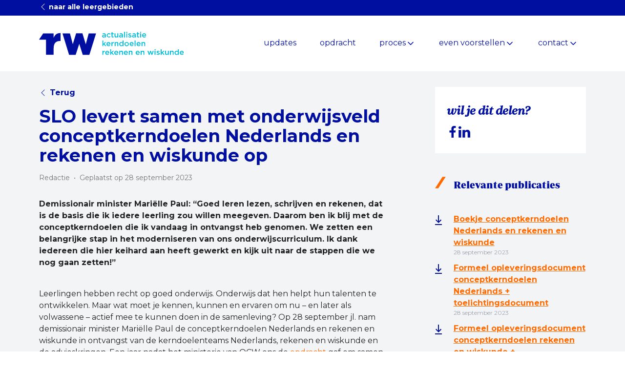

--- FILE ---
content_type: text/html; charset=UTF-8
request_url: https://www.actualisatiekerndoelen.nl/rekenenwiskunde/updates/slo-levert-samen-met-onderwijsveld-conceptkerndoelen-nederlands-en-rekenen-en-wiskunde-op
body_size: 13183
content:
<!DOCTYPE html>
<html lang="nl-NL">
	<head>
		<meta charset="utf-8" />
		<meta http-equiv="X-UA-Compatible" content="IE=edge" />
		
		<meta name="viewport"
			content="width=device-width, initial-scale=1.0, maximum-scale=1.0, user-scalable=no, viewport-fit=cover" />
		<meta name="referrer" content="origin-when-cross-origin" />

		<script type="module">!function(){const e=document.createElement("link").relList;if(!(e&&e.supports&&e.supports("modulepreload"))){for(const e of document.querySelectorAll('link[rel="modulepreload"]'))r(e);new MutationObserver((e=>{for(const o of e)if("childList"===o.type)for(const e of o.addedNodes)if("LINK"===e.tagName&&"modulepreload"===e.rel)r(e);else if(e.querySelectorAll)for(const o of e.querySelectorAll("link[rel=modulepreload]"))r(o)})).observe(document,{childList:!0,subtree:!0})}function r(e){if(e.ep)return;e.ep=!0;const r=function(e){const r={};return e.integrity&&(r.integrity=e.integrity),e.referrerpolicy&&(r.referrerPolicy=e.referrerpolicy),"use-credentials"===e.crossorigin?r.credentials="include":"anonymous"===e.crossorigin?r.credentials="omit":r.credentials="same-origin",r}(e);fetch(e.href,r)}}();</script>
<script type="module" src="/dist/assets/app.4ca9d0b4.js" crossorigin onload="e=new CustomEvent(&#039;vite-script-loaded&#039;, {detail:{path: &#039;src/javascript/app.js&#039;}});document.dispatchEvent(e);"></script>
<link href="/dist/assets/app.e604521d.css" rel="stylesheet">

					<link rel="icon"
				type="image/x-icon"
				href="/images/logos/favicon_rw.ico" />
		
		<link rel="alternate"
			type="application/rss+xml"
			href="https://www.actualisatiekerndoelen.nl/rekenenwiskunde/updates.rss" />
		<link rel="stylesheet"
			href="https://cdn.jsdelivr.net/npm/@fancyapps/ui@4.0/dist/fancybox.css" />
		<script src="/js/plyr3.6.8.min.js"></script>
		<script src="/js/lottie.js"></script>
				<script src="https://cdn.jsdelivr.net/npm/@fancyapps/ui@4.0/dist/fancybox.umd.js"></script>
						<!-- Google Tag Manager -->
		
				<script>
			(function(w,d,s,l,i){w[l]=w[l]||[];w[l].push({'gtm.start': new
			Date().getTime(),event:'gtm.js'});var
			f=d.getElementsByTagName(s)[0],
			j=d.createElement(s),dl=l!='dataLayer'?'&l='+l:'';j.async=true;j.src=
			'https://www.googletagmanager.com/gtm.js?id='+i+dl;f.parentNode.insertBefore(j,f);
			})(window,document,'script','dataLayer','GTM-KXC29FR');
		</script>
				<!-- End Google Tag Manager -->

 
	<title>SLO levert samen met onderwijsveld conceptkerndoelen Nederlands en rekenen en wiskunde op | Actualisatie kerndoelen rekenen en wiskunde | SLO</title><meta name="generator" content="SEOmatic">
<meta name="keywords" content="onderwijsvernieuwing, kerndoelen, leergebieden, SLO">
<meta name="description" content="Op 28 september nam demissionair minister Mariëlle Paul de conceptkerndoelen Nederlands en rekenen en wiskunde in ontvangst. Bekijk de conceptkerndoelen hier!">
<meta name="referrer" content="no-referrer-when-downgrade">
<meta name="robots" content="all">
<meta content="SLO.expertisecentrum" property="fb:profile_id">
<meta content="nl_NL" property="og:locale">
<meta content="Actualisatie kerndoelen rekenen en wiskunde | SLO" property="og:site_name">
<meta content="website" property="og:type">
<meta content="https://www.actualisatiekerndoelen.nl/updates/slo-levert-samen-met-onderwijsveld-conceptkerndoelen-nederlands-en-rekenen-en-wiskunde-op" property="og:url">
<meta content="SLO levert samen met onderwijsveld conceptkerndoelen Nederlands en rekenen en wiskunde op" property="og:title">
<meta content="Op 28 september nam demissionair minister Mariëlle Paul de conceptkerndoelen Nederlands en rekenen en wiskunde in ontvangst. Bekijk de conceptkerndoelen hier!" property="og:description">
<meta content="https://slo-kerndoelen.transforms.svdcdn.com/production/uploads/assets/updates/SLO-3-nog-kleiner.jpg?w=1200&amp;h=630&amp;q=82&amp;auto=format&amp;fit=crop&amp;dm=1695912800&amp;s=d061926c85bd6e27e792d2242a189f0c" property="og:image">
<meta content="1200" property="og:image:width">
<meta content="630" property="og:image:height">
<meta content="https://www.linkedin.com/company/slo/" property="og:see_also">
<meta content="https://nl.wikipedia.org/wiki/Stichting_Leerplanontwikkeling" property="og:see_also">
<meta content="https://www.facebook.com/SLO.expertisecentrum" property="og:see_also">
<meta content="https://twitter.com/SLO_nl" property="og:see_also">
<meta name="twitter:card" content="summary_large_image">
<meta name="twitter:site" content="@SLO_nl">
<meta name="twitter:creator" content="@SLO_nl">
<meta name="twitter:title" content="SLO levert samen met onderwijsveld conceptkerndoelen Nederlands en rekenen en wiskunde op">
<meta name="twitter:description" content="Op 28 september nam demissionair minister Mariëlle Paul de conceptkerndoelen Nederlands en rekenen en wiskunde in ontvangst. Bekijk de conceptkerndoelen hier!">
<meta name="twitter:image" content="https://slo-kerndoelen.transforms.svdcdn.com/production/uploads/assets/updates/SLO-3-nog-kleiner.jpg?w=800&amp;h=418&amp;q=82&amp;auto=format&amp;fit=crop&amp;dm=1695912800&amp;s=7dca00519c584e398c581aa49f8be4e9">
<meta name="twitter:image:width" content="800">
<meta name="twitter:image:height" content="418">
<link href="https://www.actualisatiekerndoelen.nl/updates/slo-levert-samen-met-onderwijsveld-conceptkerndoelen-nederlands-en-rekenen-en-wiskunde-op" rel="canonical">
<link href="https://www.actualisatiekerndoelen.nl/rekenenwiskunde" rel="home">
<link href="https://www.actualisatiekerndoelen.nl/rekenenwiskunde/updates/slo-levert-samen-met-onderwijsveld-conceptkerndoelen-nederlands-en-rekenen-en-wiskunde-op" rel="alternate" hreflang="nl-nl">
<link href="https://www.actualisatiekerndoelen.nl/nederlands/updates/slo-levert-samen-met-onderwijsveld-conceptkerndoelen-nederlands-en-rekenen-en-wiskunde-op" rel="alternate" hreflang="nl-nl">
<link href="https://www.actualisatiekerndoelen.nl/updates/slo-levert-samen-met-onderwijsveld-conceptkerndoelen-nederlands-en-rekenen-en-wiskunde-op" rel="alternate" hreflang="x-default">
<link href="https://www.actualisatiekerndoelen.nl/updates/slo-levert-samen-met-onderwijsveld-conceptkerndoelen-nederlands-en-rekenen-en-wiskunde-op" rel="alternate" hreflang="nl-nl"></head>

	<body class="ltr">
		<!-- Google Tag Manager (noscript) -->
		<noscript>
			<iframe src="https://www.googletagmanager.com/ns.html?id=GTM-KXC29FR"
				height="0"
				width="0"
				style="display:none;visibility:hidden"></iframe>
		</noscript>
		<!-- End Google Tag Manager (noscript) -->

		
<header class="lg:relative">
    <div>
        <div class="flex flex-col">
            <div class="bg-blue-500">
                <div class="container flex justify-start h-8 mx-auto max-w-7xl">
                                            <a href="/" class="mt-1 text-sm font-bold text-white" >
                            <svg style="display: inline; margin-top: -2px;" xmlns="http://www.w3.org/2000/svg" width="16" height="16" fill="#fff" viewBox="0 0 16 16">
                                <path fill-rule="evenodd" d="M11.354 1.646a.5.5 0 0 1 0 .708L5.707 8l5.647 5.646a.5.5 0 0 1-.708.708l-6-6a.5.5 0 0 1 0-.708l6-6a.5.5 0 0 1 .708 0z"/>
                            </svg> 
                            naar alle leergebieden
                        </a>
                                     </div>
            </div>
            <div class="container relative flex items-center justify-between py-5 mx-auto max-w-7xl">
                <div class="relative z-10 flex items-center">
                                    <a href="https://www.actualisatiekerndoelen.nl/rekenenwiskunde/" class="w-max">
                                                    <img class="block object-cover h-7 sm:h-12" src="https://slo-kerndoelen.files.svdcdn.com/production/uploads/Logo-zonder-SLO_RGB-03.svg?dm=1662027910" alt="rekenen en wiskunde">
                                            </a>
                                
                </div>
                <div class="relative z-10 flex flex-col items-end xl:hidden">
                    <!-- Mobile menu button -->
                    <div class="flex">
                        <button type="button" onclick="toggleSiteHeader(event)"
                            class="navigation-menu-button">
                            MENU
                        </button>
                    </div>
                </div>
                <div class="hidden xl:relative xl:z-10 xl:ml-4 xl:flex xl:flex-col xl:items-end">
                    <nav class="hidden xl:py-2 xl:flex xl:space-x-4">
                                                    <li class="nav__listitem" >
                                <a href="https://www.actualisatiekerndoelen.nl/rekenenwiskunde/updates"  >

                                                                        
                                    
                                    updates
                                </a>
                                                                
                                                           </li>
                                                    <li class="nav__listitem" >
                                <a href="https://www.actualisatiekerndoelen.nl/rekenenwiskunde/opdracht"  >

                                                                        
                                    
                                    opdracht
                                </a>
                                                                
                                                           </li>
                                                    <li class="nav__listitem" onclick="toggleNavigationLink(event)">
                                <a   >

                                                                        
                                    
                                    proces
                                </a>
                                                                    <!-- icon by feathericons.com: solid/arrow -->
                                    <svg class="w-5 h-5" aria-hidden="true" data-reactid="281" fill="none" height="24" stroke="currentColor" 
                                        stroke-linecap="round" stroke-linejoin="round" stroke-width="2" viewbox="0 0 24 24" width="24" xmlns="http://www.w3.org/2000/svg">
                                        <polyline points="6 9 12 15 18 9">
                                        </polyline>
                                    </svg>
                                                                
                                                                   <ul class=
                                    "nav__listitemdrop"
                                    >
                                                                    <li class="" >
                                <a href="https://www.actualisatiekerndoelen.nl/rekenenwiskunde/proces/actualiseren"  >

                                                                        
                                    
                                    actualiseren kerndoelen
                                </a>
                                                                
                                                           </li>
                                                    <li class="" >
                                <a href="https://www.actualisatiekerndoelen.nl/rekenenwiskunde/proces/beproeven"  >

                                                                        
                                    
                                    beproeven conceptkerndoelen
                                </a>
                                                                
                                                           </li>
                                                            </ul>
                                                            </li>
                                                    <li class="nav__listitem" onclick="toggleNavigationLink(event)">
                                <a   >

                                                                        
                                    
                                    even voorstellen
                                </a>
                                                                    <!-- icon by feathericons.com: solid/arrow -->
                                    <svg class="w-5 h-5" aria-hidden="true" data-reactid="281" fill="none" height="24" stroke="currentColor" 
                                        stroke-linecap="round" stroke-linejoin="round" stroke-width="2" viewbox="0 0 24 24" width="24" xmlns="http://www.w3.org/2000/svg">
                                        <polyline points="6 9 12 15 18 9">
                                        </polyline>
                                    </svg>
                                                                
                                                                   <ul class=
                                    "nav__listitemdrop"
                                    >
                                                                    <li class="" >
                                <a href="https://www.actualisatiekerndoelen.nl/rekenenwiskunde/team"  >

                                                                        
                                    
                                    team
                                </a>
                                                                
                                                           </li>
                                                    <li class="" >
                                <a href="https://www.actualisatiekerndoelen.nl/rekenenwiskunde/advieskring"  >

                                                                        
                                    
                                    advieskring
                                </a>
                                                                
                                                           </li>
                                                    <li class="" >
                                <a href="https://www.actualisatiekerndoelen.nl/rekenenwiskunde/klankbordgroep"  >

                                                                        
                                    
                                    klankbordgroep
                                </a>
                                                                
                                                           </li>
                                                    <li class="" >
                                <a href="https://www.actualisatiekerndoelen.nl/rekenenwiskunde/expertgroep"  >

                                                                        
                                    
                                    expertgroep (v)so
                                </a>
                                                                
                                                           </li>
                                                            </ul>
                                                            </li>
                                                    <li class="nav__listitem" onclick="toggleNavigationLink(event)">
                                <a   >

                                                                        
                                    
                                    contact
                                </a>
                                                                    <!-- icon by feathericons.com: solid/arrow -->
                                    <svg class="w-5 h-5" aria-hidden="true" data-reactid="281" fill="none" height="24" stroke="currentColor" 
                                        stroke-linecap="round" stroke-linejoin="round" stroke-width="2" viewbox="0 0 24 24" width="24" xmlns="http://www.w3.org/2000/svg">
                                        <polyline points="6 9 12 15 18 9">
                                        </polyline>
                                    </svg>
                                                                
                                                                   <ul class=
                                    "nav__listitemdrop"
                                    >
                                                                    <li class="" >
                                <a href="https://www.actualisatiekerndoelen.nl/rekenenwiskunde/contact"  >

                                                                        
                                    
                                    contactgegevens
                                </a>
                                                                
                                                           </li>
                                                    <li class="" >
                                <a href="https://www.actualisatiekerndoelen.nl/rekenenwiskunde/veelgestelde-vragen"  >

                                                                        
                                    
                                    veelgestelde vragen
                                </a>
                                                                
                                                           </li>
                                                    <li class="" >
                                <a href="https://www.actualisatiekerndoelen.nl/rekenenwiskunde/downloads"  >

                                                                        
                                    
                                    downloads
                                </a>
                                                                
                                                           </li>
                                                            </ul>
                                                            </li>
                                            </nav>
                </div> 
            </div>
        </div>
    </div>
    <!-- Mobile menu, show/hide based on menu state. -->
    <nav class="hidden xl:hidden" id="mobile-menu">
        <div class="flex flex-col">
            <div class="container flex justify-end mx-auto bg-blue-500 h-7 max-w-7xl">
                            </div>
            <div class="container relative flex items-center justify-between py-5 mx-auto max-w-7xl">
                <div class="relative z-10 flex items-center">
                    <a href="/" class="w-max">
                                                    <img class="block object-cover h-7 sm:h-12" src="https://slo-kerndoelen.files.svdcdn.com/production/uploads/Logo-zonder-SLO_RGB-03.svg?dm=1662027910" alt="rekenen en wiskunde">
                                            </a>
                </div>
                <div class="relative z-10 flex flex-col items-end xl:hidden">
                    <!-- Mobile menu button -->
                    <div class="flex">
                        <button type="button" onclick="toggleSiteHeader(event)"
                            class="navigation-menu-button">
                            MENU
                        </button>
                    </div>
                </div>
            </div>
        </div>
        <div class="container pt-2 pb-3 mx-auto mobile-navigation-links max-w-7xl">
                            <div
                    class="w-full block inline-flex items-center justify-between
                    mobile-navigation-link"
                                        >
                    <a  href="https://www.actualisatiekerndoelen.nl/rekenenwiskunde/updates" >
                        updates
                    </a>

                                    </div>

                                            <div
                    class="w-full block inline-flex items-center justify-between
                    mobile-navigation-link"
                                        >
                    <a  href="https://www.actualisatiekerndoelen.nl/rekenenwiskunde/opdracht" >
                        opdracht
                    </a>

                                    </div>

                                            <div
                    class="w-full block inline-flex items-center justify-between
                    mobile-navigation-link"
                    onclick="toggleNavigationLink(event)"                    >
                    <a >
                        proces
                    </a>

                                        <!-- icon by feathericons.com: solid/arrow -->
                    <svg class="w-5 h-5 pointer-events-none" id="mobile-navigation-link-svg" aria-hidden="true" data-reactid="281" fill="none" height="24" stroke="currentColor" 
                        stroke-linecap="round" stroke-linejoin="round" stroke-width="2" viewbox="0 0 24 24" width="24" xmlns="http://www.w3.org/2000/svg">
                        <polyline points="6 9 12 15 18 9">
                        </polyline>
                    </svg>
                                    </div>

                                    <div class="hidden px-3 text-base font-normal text-blue-500 border-b border-orange">
                                        <div
                    class="w-full block inline-flex items-center justify-between
                    mobile-navigation-sublink"
                                        >
                    <a  href="https://www.actualisatiekerndoelen.nl/rekenenwiskunde/proces/actualiseren" >
                        actualiseren kerndoelen
                    </a>

                                    </div>

                                            <div
                    class="w-full block inline-flex items-center justify-between
                    mobile-navigation-sublink"
                                        >
                    <a  href="https://www.actualisatiekerndoelen.nl/rekenenwiskunde/proces/beproeven" >
                        beproeven conceptkerndoelen
                    </a>

                                    </div>

                                                </div>
                                            <div
                    class="w-full block inline-flex items-center justify-between
                    mobile-navigation-link"
                    onclick="toggleNavigationLink(event)"                    >
                    <a >
                        even voorstellen
                    </a>

                                        <!-- icon by feathericons.com: solid/arrow -->
                    <svg class="w-5 h-5 pointer-events-none" id="mobile-navigation-link-svg" aria-hidden="true" data-reactid="281" fill="none" height="24" stroke="currentColor" 
                        stroke-linecap="round" stroke-linejoin="round" stroke-width="2" viewbox="0 0 24 24" width="24" xmlns="http://www.w3.org/2000/svg">
                        <polyline points="6 9 12 15 18 9">
                        </polyline>
                    </svg>
                                    </div>

                                    <div class="hidden px-3 text-base font-normal text-blue-500 border-b border-orange">
                                        <div
                    class="w-full block inline-flex items-center justify-between
                    mobile-navigation-sublink"
                                        >
                    <a  href="https://www.actualisatiekerndoelen.nl/rekenenwiskunde/team" >
                        team
                    </a>

                                    </div>

                                            <div
                    class="w-full block inline-flex items-center justify-between
                    mobile-navigation-sublink"
                                        >
                    <a  href="https://www.actualisatiekerndoelen.nl/rekenenwiskunde/advieskring" >
                        advieskring
                    </a>

                                    </div>

                                            <div
                    class="w-full block inline-flex items-center justify-between
                    mobile-navigation-sublink"
                                        >
                    <a  href="https://www.actualisatiekerndoelen.nl/rekenenwiskunde/klankbordgroep" >
                        klankbordgroep
                    </a>

                                    </div>

                                            <div
                    class="w-full block inline-flex items-center justify-between
                    mobile-navigation-sublink"
                                        >
                    <a  href="https://www.actualisatiekerndoelen.nl/rekenenwiskunde/expertgroep" >
                        expertgroep (v)so
                    </a>

                                    </div>

                                                </div>
                                            <div
                    class="w-full block inline-flex items-center justify-between
                    mobile-navigation-link"
                    onclick="toggleNavigationLink(event)"                    >
                    <a >
                        contact
                    </a>

                                        <!-- icon by feathericons.com: solid/arrow -->
                    <svg class="w-5 h-5 pointer-events-none" id="mobile-navigation-link-svg" aria-hidden="true" data-reactid="281" fill="none" height="24" stroke="currentColor" 
                        stroke-linecap="round" stroke-linejoin="round" stroke-width="2" viewbox="0 0 24 24" width="24" xmlns="http://www.w3.org/2000/svg">
                        <polyline points="6 9 12 15 18 9">
                        </polyline>
                    </svg>
                                    </div>

                                    <div class="hidden px-3 text-base font-normal text-blue-500 border-b border-orange">
                                        <div
                    class="w-full block inline-flex items-center justify-between
                    mobile-navigation-sublink"
                                        >
                    <a  href="https://www.actualisatiekerndoelen.nl/rekenenwiskunde/contact" >
                        contactgegevens
                    </a>

                                    </div>

                                            <div
                    class="w-full block inline-flex items-center justify-between
                    mobile-navigation-sublink"
                                        >
                    <a  href="https://www.actualisatiekerndoelen.nl/rekenenwiskunde/veelgestelde-vragen" >
                        veelgestelde vragen
                    </a>

                                    </div>

                                            <div
                    class="w-full block inline-flex items-center justify-between
                    mobile-navigation-sublink"
                                        >
                    <a  href="https://www.actualisatiekerndoelen.nl/rekenenwiskunde/downloads" >
                        downloads
                    </a>

                                    </div>

                                                </div>
                                    </div>
    </nav>
</header>

<script>
	function toggleSiteHeader(event) {
        let clickedCollapse = document.getElementById("mobile-menu");

        // if it's already opened
        if (clickedCollapse.classList.contains("js-menu-is-opened")) {
            clickedCollapse.classList.remove("js-menu-is-opened");
        } else {
            clickedCollapse.classList.add("js-menu-is-opened");
        }
	}

    function toggleNavigationLink(event) {
        let clickedButton = event.target;
        let clickedCollapse = clickedButton.nextElementSibling;
        let clickedCollapseSVG = clickedButton.lastElementChild;

        // if it's already opened
        if (clickedCollapse.classList.contains("hidden")) {
            clickedCollapse.classList.remove("hidden");
            clickedCollapseSVG.classList.add("rotate-180");
            //clickedButton.style.borderBottom = "1px solid transparent";
        } else {
            clickedCollapse.classList.add("hidden");
            clickedCollapseSVG.classList.remove("rotate-180");
            //clickedButton.style.borderBottom = "1px solid #FF6B00";
        }
    }
</script>			<div class="bg-gray-100">
		<section class="container grid grid-cols-1 py-8 mx-auto max-w-7xl lg:grid-cols-3 lg:gap-24">
			<div class="col-span-2">
				<button onclick="window.history.go(-1); return false;" class="flex flex-row items-center justify-center font-bold text-blue-500 text-md hover:text-orange">
					<svg xmlns="http://www.w3.org/2000/svg" width="16" height="16" fill="currentColor" class="bi bi-chevron-left mr-1.5" viewbox="0 0 16 16">
						<path fill-rule="evenodd" d="M11.354 1.646a.5.5 0 0 1 0 .708L5.707 8l5.647 5.646a.5.5 0 0 1-.708.708l-6-6a.5.5 0 0 1 0-.708l6-6a.5.5 0 0 1 .708 0z"/>
					</svg>Terug
				</button>

				<h1 class="pt-4 text-4xl font-bold text-blue-500 sans-serif">
					SLO levert samen met onderwijsveld conceptkerndoelen Nederlands en rekenen en wiskunde op
				</h1>
				<div class="my-4 text-sm">
					<span class="text-gray-700">Redactie</span>
					<span class="mx-1 text-gray-700">&bull;</span>
					<span class="text-gray-700">
						Geplaatst op
						28 september 2023
					</span>
					<span class="flex-initial inline mt-2 md:ml-2 md:mt-0">
											</span>
				</div>

				<div class="update">
																		<div class="my-8">
								<p><strong>Demissionair minister Mariëlle Paul: “Goed leren lezen, schrijven en rekenen, dat is de basis die ik iedere leerling zou willen meegeven. Daarom ben ik blij met de conceptkerndoelen die ik vandaag in ontvangst heb genomen. We zetten een belangrijke stap in het moderniseren van ons onderwijscurriculum. Ik dank iedereen die hier keihard aan heeft gewerkt en kijk uit naar de stappen die we nog gaan zetten!”</strong></p>
<p><br />Leerlingen hebben recht op goed onderwijs. Onderwijs dat hen helpt hun talenten te ontwikkelen. Maar wat moet je kennen, kunnen en ervaren om nu – en later als volwassene – actief mee te kunnen doen in de samenleving? Op 28 september jl. nam demissionair minister Mariëlle Paul de conceptkerndoelen Nederlands en rekenen en wiskunde in ontvangst van de kerndoelenteams Nederlands, rekenen en wiskunde en de advieskringen. Een jaar nadat het ministerie van OCW ons de
<a href="https://www.slo.nl/publish/pages/18777/opdracht_slo_bijstelling_kerndoelen_nederlands_rekenen-wiskunde_digitale_geletterdheid_burgerschap.pdf">opdracht</a> gaf om samen met het onderwijsveld nieuwe kerndoelen te ontwikkelen voor deze leergebieden voor po, onderbouw vo en (v)so. In 2024 worden de conceptkerndoelen eerst beproefd op bruikbaarheid in de onderwijspraktijk. Naar verwachting worden ze in 2025 definitief vastgelegd in wetgeving en gepubliceerd.<br /></p>
							</div>
						
						
						
						
						
																	
						
													<a data-fancybox="clickable-item" data-src="https://slo-kerndoelen.transforms.svdcdn.com/production/uploads/assets/updates/SLO-1-kleiner-formaat.jpg?w=1200&amp;auto=compress%2Cformat&amp;fit=crop&amp;dm=1695912842&amp;s=73f39dc849981ae0636565bb23b9f268" data-width="1024" data-height="683">
								<img src="https://slo-kerndoelen.transforms.svdcdn.com/production/uploads/assets/updates/SLO-1-kleiner-formaat.jpg?w=1200&amp;auto=compress%2Cformat&amp;fit=crop&amp;dm=1695912842&amp;s=73f39dc849981ae0636565bb23b9f268"/>
							</a>
						
						
						
																								<div class="my-8">
								<h2><strong>Eerst Nederlands en rekenen en wiskunde</strong></h2>
<p>Maatschappelijk is er veel aandacht voor het versterken van de basisvaardigheden Om die reden is het een politieke afweging geweest om de eerst de kerndoelen voor Nederlands en rekenen en wiskunde op te leveren. Jindra Divis, bestuursvoorzitter SLO: “Om leerlingen goed voor te bereiden op hun toekomst is, is onderwijs in de Nederlandse taal en rekenen en wiskunde, erg belangrijk. Taalvaardig zijn en je kunnen ontwikkelen tot een gecijferde burger, vergroten de kansengelijkheid en zorgen ervoor dat leerlingen voluit kunnen deelnemen aan de samenleving. De voorstellen voor de nieuwe kerndoelen bieden hiervoor houvast”.</p>
<p>Het afgelopen jaar hebben teams van leraren, vakexperts en curriculumexperts hard gewerkt aan de ontwikkeling van de conceptkerndoelen Nederlands en rekenen en wiskunde. Zij zijn hierin professioneel en deskundig bijgestaan door advieskringen met vertegenwoordigers uit de onderwijssector en daarbuiten.</p>
<p>De conceptkerndoelen voor digitale geletterdheid en burgerschap worden in november 2023 opgeleverd. De leergebieden voor moderne vreemde talen, mens en maatschappij, mens en natuur, kunst en cultuur en bewegen en sport volgen in 2024.</p>
<h2><strong>Nieuwe kerndoelen zijn concreter</strong></h2>
<p>De nieuwe generatie kerndoelen is concreter geformuleerd en heeft een vaste opbouw. Hiermee wordt de opdracht aan de school scherper geformuleerd en wordt duidelijk omschreven wat iedere leerling eind groep 8 en aan het eind van de onderbouw in het voortgezet onderwijs moet kennen, kunnen en ervaren. Deze doelen gelden eveneens voor alle leerlingen in het (voortgezet) speciaal onderwijs met het uitstroomprofiel vervolgonderwijs. Voor leerlingen die zeer moeilijk lerend zijn of een meervoudige beperking hebben, ontwikkelt SLO parallel functionele kerndoelen.</p>
<p><em>Ben je benieuwd naar de conceptkerndoelen? </em><a href="https://slo-kerndoelen.files.svdcdn.com/production/uploads/assets/updates/Informatiedocument_kerndoelen_SLO_V10_digitaal.pdf?dm=1695984118" target="_blank" rel="noreferrer noopener"><em>Download hier</em></a><em> het Boekje conceptkerndoelen Nederlands en rekenen en wiskunde.</em></p>
<h2><strong>Rol van leraren en schoolleiders cruciaal voor kwaliteit van het onderwijs</strong></h2>
<p>Nieuwe kerndoelen zijn een belangrijk voorwaarde, maar geen garantie op goed onderwijs. De werkelijke kwaliteit van het onderwijs vindt plaats in de school en in de klas. Divis: “Het vakmanschap van de leraar en de context van de leerling moeten daarin leidend zijn. Voor een goede vertaalslag van doelen naar passende onderwijsactiviteiten, didactiek en toetsing is de rol van leraren en schoolleiders immers cruciaal. Zij weten waar hun leerlingen staan, wat zij nodig hebben om de leerdoelen te bereiken en welke aanpak effectief is”.</p>
<h2><strong>Conceptkerndoelen in 2024 beproefd in onderwijspraktijk</strong></h2>
<p>In 2024 gaan we met scholen de conceptkerndoelen beproeven in de onderwijspraktijk. Ook gaan we met scholen in gesprek over wat zij nodig hebben om de kerndoelen succesvol te implementeren. Na het beproeven volgt het wetgevingstraject. De verwachting is dat de kerndoelen in 2025 definitief worden vastgelegd in wetgeving en daarna gepubliceerd.</p>
<p><em>Ken je scholen die geïnteresseerd om de conceptkerndoelen te beproeven in de onderwijspraktijk? Wil je hen dan hierop attenderen en een e-mail laten sturen naar </em><a href="mailto:actualisatiebeproeven@slo.nl"><em>actualisatiebeproeven@slo.nl</em></a></p>
<h2><strong>Waarom worden de kerndoelen geactualiseerd?</strong></h2>
<p>Wat moeten leerlingen kennen, kunnen en ervaren om goed voorbereid te zijn op het vervolgonderwijs en hun plek in de maatschappij? De opdracht van de overheid aan scholen geeft hier richting aan. De huidige kerndoelen zijn sinds 2006 van kracht. En hoewel het een bewuste keuze is geweest om deze doelen zeer globaal te formuleren, bieden de huidige kerndoelen weinig tot geen houvast aan scholen en leraren. Ook sluiten de kerndoelen, examenprogramma’s en het Referentiekader Taal en Rekenen onvoldoende aan. Na bijna twintig jaar komen er eindelijk nieuwe kerndoelen, in eerste instantie voor Nederlands en rekenen en wiskunde. De andere leergebieden volgen.</p>
<h2><strong>Meer informatie en aanmelden?</strong></h2><ul><li>Ken je scholen die geïnteresseerd om de conceptkerndoelen Nederlands en/of rekenen en wiskunde te beproeven in de onderwijspraktijk? Wil je hen dan hierop attenderen en een e-mail laten sturen naar <a href="mailto:actualisatiebeproeven@slo.nl">actualisatiebeproeven@slo.nl</a></li><li>Wil je op de hoogte blijven van de actualisatie van de kerndoelen, meld je dan aan voor onze automatische nieuwsupdates onderaan deze pagina.</li></ul>
							</div>
						
						
						
						
						
															</div>
			</div>
			<div>
				<div class="sticky top-2">
					<div class="px-6 py-8 bg-white">
													<h2 class="text-2xl font-bold text-blue-500 serif-italic">
								wil je dit delen?
							</h2>
						
						<div class="update-social-icons">
							<a href="https://www.facebook.com/sharer.php?u=https://www.actualisatiekerndoelen.nl/rekenenwiskunde/updates/slo-levert-samen-met-onderwijsveld-conceptkerndoelen-nederlands-en-rekenen-en-wiskunde-op" target="_blank">
								<img src="/images/icons/facebook.svg"/>
							</a>
							<a href="https://www.linkedin.com/shareArticle?url=https://www.actualisatiekerndoelen.nl/rekenenwiskunde/updates/slo-levert-samen-met-onderwijsveld-conceptkerndoelen-nederlands-en-rekenen-en-wiskunde-op&title=SLO levert samen met onderwijsveld conceptkerndoelen Nederlands en rekenen en wiskunde op&summary=Op 28 september nam demissionair minister Mariëlle Paul de conceptkerndoelen Nederlands en rekenen en wiskunde in ontvangst. Bekijk de conceptkerndoelen hier!" target="_blank">
								<img src="/images/icons/linkedin.svg"/>
							</a>
						</div>
					</div>

					
					<div class="">
													<h3 class="inline-flex items-baseline mt-12 mb-8 text-xl text-blue-500 serif-black">
								<img src="/images/icons/slash.svg" class="h-6 mr-4"/>Relevante publicaties
							</h3>

															<a href="https://slo-kerndoelen.files.svdcdn.com/production/uploads/assets/updates/Informatiedocument_kerndoelen_SLO_V11_digitaal_2023-10-02-121848_tdkd.pdf?dm=1696249129" class="flex items-start mt-3 text-blue-500" target="_blank">
									<img class="mt-1" src="/images/icons/download.svg"/>
									<div class="ml-6">
										<div class="font-bold underline text-orange">
											Boekje conceptkerndoelen Nederlands en rekenen en wiskunde
										</div>
										<div class="text-xs text-gray-400">
											28 september 2023
										</div>
									</div>
								</a>
															<a href="https://slo-kerndoelen.files.svdcdn.com/production/uploads/assets/updates/Conceptkerndoelen-Nederlands-toelichtingsdocument.pdf?dm=1697534552" class="flex items-start mt-3 text-blue-500" target="_blank">
									<img class="mt-1" src="/images/icons/download.svg"/>
									<div class="ml-6">
										<div class="font-bold underline text-orange">
											Formeel opleveringsdocument conceptkerndoelen Nederlands + toelichtingsdocument
										</div>
										<div class="text-xs text-gray-400">
											28 september 2023
										</div>
									</div>
								</a>
															<a href="https://slo-kerndoelen.files.svdcdn.com/production/uploads/assets/updates/Conceptkerndoelen-rekenen-en-wiskunde-toelichtingsdocument.pdf?dm=1697534592" class="flex items-start mt-3 text-blue-500" target="_blank">
									<img class="mt-1" src="/images/icons/download.svg"/>
									<div class="ml-6">
										<div class="font-bold underline text-orange">
											Formeel opleveringsdocument conceptkerndoelen rekenen en wiskunde + toelichtingsdocument
										</div>
										<div class="text-xs text-gray-400">
											28 september 2023
										</div>
									</div>
								</a>
																		</div>
				</div>
			</div>
		</section>
		
<section class="pt-8 bg-gray-500">

	<div
		class="relative participate-container">
		<!-- Split image desktop -->
		<div class="flex flex-col justify-end h-full lg:absolute lg:inset-0">
							<img class="hidden lg:block" src="https://slo-kerndoelen.transforms.svdcdn.com/production/uploads/Footer_kerndoelen.png?w=4000&amp;h=1052&amp;auto=compress%2Cformat&amp;fit=crop&amp;dm=1662027978&amp;s=b0d2feeaae6a2d22d7424259b3578ce1" alt="">
					</div>
		<!-- Split content -->
		<div class="container flex flex-col pb-8 mx-auto max-w-7xl lg:pb-8">

			<div class="px-0 split-container">
				<div class="content">

											<h1 class="pb-4 sm:pt-12 flex items-baseline">
    <img src="/images/icons/slash.svg" class="mr-4"/> blijf op de hoogte
</h1>					
					
					<div class="relative lg:overflow-hidden">
													<p class="absolute inset-0 z-10 lg:relative"><p>Altijd als eerste op de hoogte van de laatste ontwikkelingen? Meld je dan aan voor onze automatische updates. Je ontvangt dan een mail als wij een nieuwsbericht plaatsen.</p></p>
												<!-- Split image mobile -->
						<div class="relative w-screen overflow-hidden lg:hidden left-2/4 right-2/4" style="margin-left: -50vw; margin-right: -50vw;">
															<img class="w-full sm:w-auto" src="https://slo-kerndoelen.transforms.svdcdn.com/production/uploads/Footer_kerndoelen.png?w=4000&amp;h=1052&amp;auto=compress%2Cformat&amp;fit=crop&amp;dm=1662027978&amp;s=b0d2feeaae6a2d22d7424259b3578ce1" alt="">
													</div>
					</div>
				</div>

				<div
					class="px-6 py-3 mt-0 bg-white md:px-8 md:py-6">
					<!-- Begin Mailchimp Signup Form -->
					<div id="mc_embed_shell">
						<link href="//cdn-images.mailchimp.com/embedcode/classic-061523.css" rel="stylesheet" type="text/css">
						<style type="text/css">
							#mc_embed_signup {
								background: #fff; false;
								clear: left;
								font: 14px Helvetica, Arial, sans-serif;
								width: 100%;
							}
							/* Add your own Mailchimp form style overrides in your site stylesheet or in this style block.
                                    We recommend moving this block and the preceding CSS link to the HEAD of your HTML file. */
						</style>
						<div id="mc_embed_signup">
							<form action="https://slo.us16.list-manage.com/subscribe/post?u=44993af90b0ee7e80c186a044&amp;id=4102878235&amp;f_id=0045c9e1f0" method="post" id="mc-embedded-subscribe-form" name="mc-embedded-subscribe-form" class="validate" target="_blank">
								<div id="mc_embed_signup_scroll">
									<h2>Aanmelden updates</h2>
									<div class="indicates-required">
										<span class="asterisk">*</span>
										zijn verplicht</div>
									<div class="mc-field-group">
										<label for="mce-EMAIL">E-mail
											<span class="asterisk">*</span>
										</label><input type="email" name="EMAIL" class="required email" id="mce-EMAIL" required="" value=""></div>
									<div class="mc-field-group">
										<label for="mce-VOORLETTER">Voorletters
										</label><input type="text" name="VOORLETTER" class=" text" id="mce-VOORLETTER" value=""></div>
									<div class="mc-field-group">
										<label for="mce-TUSSENVOEG">Tussenvoegsel
										</label><input type="text" name="TUSSENVOEG" class=" text" id="mce-TUSSENVOEG" value=""></div>
									<div class="mc-field-group">
										<label for="mce-ACHTERNAAM">Achternaam
										</label><input type="text" name="ACHTERNAAM" class=" text" id="mce-ACHTERNAAM" value=""></div>

									<div class="mc-field-group input-group">

										<strong>Leergebieden
										</strong>
										<ul>
											<li>
												<input type="checkbox" name="group[3519][1]" id="mce-group[3519]-3519-7" value="">
												<label for="mce-group[3519]-3519-7">Nederlands</label>
											</li>
											<li>
												<input type="checkbox" name="group[3519][4]" id="mce-group[3519]-3519-8" value="">
												<label for="mce-group[3519]-3519-8">Rekenen en wiskunde</label>
											</li>
											<li>
												<input type="checkbox" name="group[3519][2]" id="mce-group[3519]-3519-1" value="">
												<label for="mce-group[3519]-3519-1">Burgerschap</label>
											</li>
											<li>
												<input type="checkbox" name="group[3519][8]" id="mce-group[3519]-3519-2" value="">
												<label for="mce-group[3519]-3519-2">Digitale geletterdheid</label>
											</li>
											<li>
												<input type="checkbox" name="group[3519][128]" id="mce-group[3519]-3519-0" value="">
												<label for="mce-group[3519]-3519-0">Bewegen en sport</label>
											</li>
											<li>
												<input type="checkbox" name="group[3519][64]" id="mce-group[3519]-3519-3" value="">
												<label for="mce-group[3519]-3519-3">Kunst en cultuur</label>
											</li>
											<li>
												<input type="checkbox" name="group[3519][32]" id="mce-group[3519]-3519-4" value="">
												<label for="mce-group[3519]-3519-4">Mens en maatschappij</label>
											</li>
											<li>
												<input type="checkbox" name="group[3519][16]" id="mce-group[3519]-3519-5" value="">
												<label for="mce-group[3519]-3519-5">Mens en natuur</label>
											</li>
											<li>
												<input type="checkbox" name="group[3519][256]" id="mce-group[3519]-3519-6" value="">
												<label for="mce-group[3519]-3519-6">Moderne vreemde talen</label>
											</li>
											<li><input type="checkbox" name="group[3519][512]" id="mce-group[3519]-3519-8" value="">
												<label for="mce-group[3519]-3519-8">Nederlandse Gebarentaal</label>
											</li>
										</ul>
									</div>

									<div id="mce-responses" class="clear">
										<div class="response" id="mce-error-response" style="display: none;"></div>
										<div class="response" id="mce-success-response" style="display: none;"></div>
									</div>
									<div aria-hidden="true" style="position: absolute; left: -5000px;"><input type="text" name="b_44993af90b0ee7e80c186a044_4102878235" tabindex="-1" value=""></div>
									<div class="clear"><input type="submit" name="subscribe" id="mc-embedded-subscribe" class="button" value="Inschrijven"></div>
								</div>
							</form>
						</div>
						<script type="text/javascript" src="//s3.amazonaws.com/downloads.mailchimp.com/js/mc-validate.js"></script>
						<script type="text/javascript">
							(function ($) {
window.fnames = new Array();
window.ftypes = new Array();
fnames[0] = "EMAIL";
ftypes[0] = "email";
fnames[1] = "VOORLETTER";
ftypes[1] = "text";
fnames[5] = "TUSSENVOEG";
ftypes[5] = "text";
fnames[2] = "ACHTERNAAM";
ftypes[2] = "text";
fnames[3] = "MMERGE3";
ftypes[3] = "dropdown"; /*
                                                                        * Translated default messages for the $ validation plugin.
                                                                        * Locale: NL
                                                                        */
$.extend($.validator.messages, {
required: "Dit is een verplicht veld.",
remote: "Controleer dit veld.",
email: "Vul hier een geldig e-mailadres in.",
url: "Vul hier een geldige URL in.",
date: "Vul hier een geldige datum in.",
dateISO: "Vul hier een geldige datum in (ISO-formaat).",
number: "Vul hier een geldig getal in.",
digits: "Vul hier alleen getallen in.",
creditcard: "Vul hier een geldig creditcardnummer in.",
equalTo: "Vul hier dezelfde waarde in.",
accept: "Vul hier een waarde in met een geldige extensie.",
maxlength: $.validator.format("Vul hier maximaal {0} tekens in."),
minlength: $.validator.format("Vul hier minimaal {0} tekens in."),
rangelength: $.validator.format("Vul hier een waarde in van minimaal {0} en maximaal {1} tekens."),
range: $.validator.format("Vul hier een waarde in van minimaal {0} en maximaal {1}."),
max: $.validator.format("Vul hier een waarde in kleiner dan of gelijk aan {0}."),
min: $.validator.format("Vul hier een waarde in groter dan of gelijk aan {0}.")
});
}(jQuery));
var $mcj = jQuery.noConflict(true);
						</script>
					</div>

					<!--End mc_embed_signup-->

				</div>
			</div>
		</div>
	</div>
</section>
	</div>
	<script>
		{
# Customization example #
}
Fancybox.bind('[data-fancybox="clickable-item"]',
{
infinite: false,
Thumbs: false,
Toolbar: false
});
	</script>

		<footer class="bg-blue-500">
	<div class="container max-w-7xl mx-auto text-white pt-8 sm:pt-20 pb-24 lg:grid lg:grid-cols-12 lg:gap-8 relative">
		<div class="lg:col-span-6 lg:text-left">
			<div class="pr-16 text-sm">
								<div class="font-bold mb-4">
					Actualisatie kerndoelen rekenen en wiskunde
				</div>
												<div class="text-white">
					<p>Blijf via dit platform op de hoogte van de actualisatie van de kerndoelen rekenen en wiskunde.</p><figure class="image"><a href="https://doordachtcurriculum.slo.nl/hoe-bereid-jij-je-voor" rel="noopener noreferrer" target="_blank"><img style="aspect-ratio:300/300;" src="https://slo-kerndoelen.transforms.svdcdn.com/production/uploads/assets/updates/Hoe-bereid-jij-je-voor-afsluiting.png?w=300&h=300&auto=compress%2Cformat&fit=crop&dm=1762512078&s=a4a9ecd4cd354862fa6eda583cf53e6b" width="300" height="300" alt="" /></a></figure>
				</div>
							</div>
		</div>

		<div class="hidden sm:flex justify-between lg:col-span-6 lg:text-left mt-14 lg:mt-0">
						<div>
				<div class="font-bold lg:text-lg mb-4">
					leergebieden
				</div>
									<div>
						<a class="text-sm hover:underline" href="/nederlands">Nederlands</a>
					</div>
									<div>
						<a class="text-sm hover:underline" href="/rekenenwiskunde">rekenen en wiskunde</a>
					</div>
									<div>
						<a class="text-sm hover:underline" href="/burgerschap">burgerschap</a>
					</div>
									<div>
						<a class="text-sm hover:underline" href="/digitalegeletterdheid">digitale geletterdheid</a>
					</div>
									<div>
						<a class="text-sm hover:underline" href="/bewegensport">bewegen en sport</a>
					</div>
									<div>
						<a class="text-sm hover:underline" href="/kunstcultuur">kunst en cultuur</a>
					</div>
									<div>
						<a class="text-sm hover:underline" href="/mensmaatschappij">mens en maatschappij</a>
					</div>
									<div>
						<a class="text-sm hover:underline" href="/mensnatuur">mens en natuur</a>
					</div>
									<div>
						<a class="text-sm hover:underline" href="/modernevreemdetalen">moderne vreemde talen</a>
					</div>
							</div>
									<div>
				<div class="font-bold lg:text-lg mb-4">
					snel naar
				</div>
									<div>
						<a class="hover:underline text-sm" href="/rekenenwiskunde/updates">Updates</a>
					</div>
									<div>
						<a class="hover:underline text-sm" href="/rekenenwiskunde/proces/actualisatie-kerndoelen">het proces</a>
					</div>
							</div>	
									<div>
				<div class="font-bold lg:text-lg mb-4">
					contact
				</div>
									<div>
						<a class="hover:underline text-sm" href="/rekenenwiskunde/contact">contactgegevens</a>
					</div>
									<div>
						<a class="hover:underline text-sm" href="/rekenenwiskunde/team">teamleden</a>
					</div>
									<div>
						<a class="hover:underline text-sm" href="/rekenenwiskunde/veelgestelde-vragen">veelgestelde vragen</a>
					</div>
							</div>
					</div>

		<div class="lg:col-span-4 mt-5 lg:mt-24">
							<a href="/">
					<img class="footer-logo" src="https://slo-kerndoelen.transforms.svdcdn.com/production/uploads/Logo-zonder-SLO_DIAP-04.png?w=831&amp;h=136&amp;auto=compress%2Cformat&amp;fit=crop&amp;dm=1662028023&amp;s=b46c76adea4d539f7a50ceceeb91c179" alt="logo1">
				</a>
					</div>

		<div class="flex justify-between mt-14 lg:col-span-8">
			<div class="flex flex-col justify-end ">
				<div class="flex flex-col lg:flex-row justify-center lg:items-end gap-3">
															<a class="text-xs hover:underline" href="https://slo-kerndoelen.files.svdcdn.com/production/uploads/assets/updates/Privacyverklaring-SLO-1.pdf">Privacy Policy</a>
										<a class="text-xs hover:underline" href="https://www.slo.nl/lees-cookies/">Cookies</a>
														</div>
			</div>
			<div class="flex flex-col justify-end">
				<div class="flex flex-row self-end">
															<div class="ml-5">
						<a href="https://www.slo.nl/"><img class="w-4 h-4" src="https://slo-kerndoelen.files.svdcdn.com/production/uploads/rss-white_2022-08-26-100753_mutm.svg?dm=1661508473" alt="social icon"></a>
					</div>
										<div class="ml-5">
						<a href="https://x.com/SLO_nl"><img class="w-4 h-4" src="https://slo-kerndoelen.files.svdcdn.com/production/uploads/x-twitter-white.svg?dm=1759923489" alt="social icon"></a>
					</div>
										<div class="ml-5">
						<a href="https://www.facebook.com/SLO.expertisecentrum"><img class="w-4 h-4" src="https://slo-kerndoelen.files.svdcdn.com/production/uploads/facebook-white_2022-09-15-091340_uvnc.svg?dm=1663233220" alt="social icon"></a>
					</div>
										<div class="ml-5">
						<a href="https://www.linkedin.com/company/slo"><img class="w-4 h-4" src="https://slo-kerndoelen.files.svdcdn.com/production/uploads/linkedin-white_2022-08-26-100913_ekbi.svg?dm=1661508553" alt="social icon"></a>
					</div>
														</div>
			</div>
		
		</div>
	</div>

	<div class="bg-white py-8">
		<div class="container max-w-7xl mx-auto inline-flex justify-between gap-5 lg:grid lg:grid-cols-12 lg:gap-8">
			<div class="lg:col-span-6 lg:self-center text-xs font-bold text-blue-500 ">
								<div>Platform voor actualisatie kerndoelen rekenen en wiskunde</div>
								<div>
					Copyright 2026
				</div>
			</div>

			<div class="lg:col-span-6 lg:justify-self-end my-0">
									<a href="https://www.slo.nl/" target="_blank">
						<img class="hidden lg:block h-6 lg:h-14" src="https://slo-kerndoelen.transforms.svdcdn.com/production/uploads/Logo-met-SLO_RGB-04.png?w=1317&amp;h=249&amp;auto=compress%2Cformat&amp;fit=crop&amp;dm=1662028059&amp;s=861a43514701d6c7e08ea54e9c883bb8" alt="logo2">
					</a>
													<a href="https://www.slo.nl/" target="_blank">
						<img class="lg:hidden h-6 lg:h-14" src="https://slo-kerndoelen.transforms.svdcdn.com/production/uploads/Logo-met-SLO_RGB-04.png?w=1317&amp;h=249&amp;auto=compress%2Cformat&amp;fit=crop&amp;dm=1662028059&amp;s=861a43514701d6c7e08ea54e9c883bb8" alt="logo2">
					</a>
							</div>
		</div>
	</div>
</footer>	<script type="application/ld+json">{"@context":"https://schema.org","@graph":[{"@type":"NewsArticle","author":{"@id":"https://www.slo.nl/#identity"},"copyrightHolder":{"@id":"https://www.slo.nl/#identity"},"copyrightYear":"2023","creator":{"@id":"https://www.slo.nl/#creator"},"dateModified":"2025-08-04T09:17:08+02:00","datePublished":"2023-09-28T17:00:00+02:00","description":"Op 28 september nam demissionair minister Mariëlle Paul de conceptkerndoelen Nederlands en rekenen en wiskunde in ontvangst. Bekijk de conceptkerndoelen hier!","headline":"SLO levert samen met onderwijsveld conceptkerndoelen Nederlands en rekenen en wiskunde op","image":{"@type":"ImageObject","url":"https://slo-kerndoelen.transforms.svdcdn.com/production/uploads/assets/updates/SLO-3-nog-kleiner.jpg?w=1200&h=630&q=82&auto=format&fit=crop&dm=1695912800&s=d061926c85bd6e27e792d2242a189f0c"},"inLanguage":"nl-nl","mainEntityOfPage":"https://www.actualisatiekerndoelen.nl/updates/slo-levert-samen-met-onderwijsveld-conceptkerndoelen-nederlands-en-rekenen-en-wiskunde-op","name":"SLO levert samen met onderwijsveld conceptkerndoelen Nederlands en rekenen en wiskunde op","publisher":{"@id":"https://www.slo.nl/#creator"},"url":"https://www.actualisatiekerndoelen.nl/updates/slo-levert-samen-met-onderwijsveld-conceptkerndoelen-nederlands-en-rekenen-en-wiskunde-op"},{"@id":"https://www.slo.nl/#identity","@type":"GovernmentOrganization","address":{"@type":"PostalAddress","addressCountry":"NL","addressLocality":"Amersfoort","addressRegion":"Utrecht","postalCode":"3818 LE","streetAddress":"Stationsplein 1"},"description":"SLO is het landelijk expertisecentrum voor het curriculum.","image":{"@type":"ImageObject","height":"99","url":"https://slo-kerndoelen.files.svdcdn.com/staging/uploads/assets/updates/slo-logo-mobile.svg","width":"259"},"logo":{"@type":"ImageObject","height":"60","url":"https://slo-kerndoelen.files.svdcdn.com/production/uploads/assets/updates/slo-logo-mobile.svg?dm=1692907973","width":"157"},"name":"SLO","sameAs":["https://twitter.com/SLO_nl","https://www.facebook.com/SLO.expertisecentrum","https://nl.wikipedia.org/wiki/Stichting_Leerplanontwikkeling","https://www.linkedin.com/company/slo/"],"url":"https://www.slo.nl/"},{"@id":"#creator","@type":"Organization"},{"@type":"BreadcrumbList","description":"Breadcrumbs list","itemListElement":[{"@type":"ListItem","item":"https://www.actualisatiekerndoelen.nl/rekenenwiskunde","name":"Homepage","position":1},{"@type":"ListItem","item":"https://www.actualisatiekerndoelen.nl/rekenenwiskunde/updates","name":"Updates overview","position":2},{"@type":"ListItem","item":"https://www.actualisatiekerndoelen.nl/rekenenwiskunde/updates/slo-levert-samen-met-onderwijsveld-conceptkerndoelen-nederlands-en-rekenen-en-wiskunde-op","name":"SLO levert samen met onderwijsveld conceptkerndoelen Nederlands en rekenen en wiskunde op","position":3}],"name":"Breadcrumbs"}]}</script></body>
</html>


--- FILE ---
content_type: text/css
request_url: https://www.actualisatiekerndoelen.nl/dist/assets/app.e604521d.css
body_size: 15946
content:
@charset "UTF-8";@import"//hello.myfonts.net/count/402a47";@import"https://fonts.googleapis.com/css2?family=Montserrat:wght@400;500;700&display=swap";@keyframes plyr-progress{to{background-position:25px 0;background-position:var(--plyr-progress-loading-size,25px) 0}}@keyframes plyr-popup{0%{opacity:.5;transform:translateY(10px)}to{opacity:1;transform:translateY(0)}}@keyframes plyr-fade-in{0%{opacity:0}to{opacity:1}}.plyr{-moz-osx-font-smoothing:grayscale;-webkit-font-smoothing:antialiased;align-items:center;direction:ltr;display:flex;flex-direction:column;font-family:inherit;font-family:var(--plyr-font-family,inherit);font-variant-numeric:tabular-nums;font-weight:400;font-weight:var(--plyr-font-weight-regular,400);line-height:1.7;line-height:var(--plyr-line-height,1.7);max-width:100%;min-width:200px;position:relative;text-shadow:none;transition:box-shadow .3s ease;z-index:0}.plyr audio,.plyr iframe,.plyr video{display:block;height:100%;width:100%}.plyr button{font:inherit;line-height:inherit;width:auto}.plyr:focus{outline:0}.plyr--full-ui{box-sizing:border-box}.plyr--full-ui *,.plyr--full-ui :after,.plyr--full-ui :before{box-sizing:inherit}.plyr--full-ui a,.plyr--full-ui button,.plyr--full-ui input,.plyr--full-ui label{touch-action:manipulation}.plyr__badge{background:#4a5464;background:var(--plyr-badge-background,#4a5464);border-radius:2px;border-radius:var(--plyr-badge-border-radius,2px);color:#fff;color:var(--plyr-badge-text-color,#fff);font-size:9px;font-size:var(--plyr-font-size-badge,9px);line-height:1;padding:3px 4px}.plyr--full-ui ::-webkit-media-text-track-container{display:none}.plyr__captions{animation:plyr-fade-in .3s ease;bottom:0;display:none;font-size:13px;font-size:var(--plyr-font-size-small,13px);left:0;padding:10px;padding:var(--plyr-control-spacing,10px);position:absolute;text-align:center;transition:transform .4s ease-in-out;width:100%}.plyr__captions span:empty{display:none}@media (min-width:480px){.plyr__captions{font-size:15px;font-size:var(--plyr-font-size-base,15px);padding:20px;padding:calc(var(--plyr-control-spacing,10px)*2)}}@media (min-width:768px){.plyr__captions{font-size:18px;font-size:var(--plyr-font-size-large,18px)}}.plyr--captions-active .plyr__captions{display:block}.plyr:not(.plyr--hide-controls) .plyr__controls:not(:empty)~.plyr__captions{transform:translateY(-40px);transform:translateY(calc(var(--plyr-control-spacing,10px)*-4))}.plyr__caption{background:rgba(0,0,0,.8);background:var(--plyr-captions-background,rgba(0,0,0,.8));border-radius:2px;-webkit-box-decoration-break:clone;box-decoration-break:clone;color:#fff;color:var(--plyr-captions-text-color,#fff);line-height:185%;padding:.2em .5em;white-space:pre-wrap}.plyr__caption div{display:inline}.plyr__control{background:0 0;border:0;border-radius:3px;border-radius:var(--plyr-control-radius,3px);color:inherit;cursor:pointer;flex-shrink:0;overflow:visible;padding:7px;padding:calc(var(--plyr-control-spacing,10px)*.7);position:relative;transition:all .3s ease}.plyr__control svg{fill:currentColor;display:block;height:18px;height:var(--plyr-control-icon-size,18px);pointer-events:none;width:18px;width:var(--plyr-control-icon-size,18px)}.plyr__control:focus{outline:0}.plyr__control.plyr__tab-focus{outline-color:#00b3ff;outline-color:var(--plyr-tab-focus-color,var(--plyr-color-main,var(--plyr-color-main,#00b3ff)));outline-offset:2px;outline-style:dotted;outline-width:3px}a.plyr__control{text-decoration:none}.plyr__control.plyr__control--pressed .icon--not-pressed,.plyr__control.plyr__control--pressed .label--not-pressed,.plyr__control:not(.plyr__control--pressed) .icon--pressed,.plyr__control:not(.plyr__control--pressed) .label--pressed,a.plyr__control:after,a.plyr__control:before{display:none}.plyr--full-ui ::-webkit-media-controls{display:none}.plyr__controls{align-items:center;display:flex;justify-content:flex-end;text-align:center}.plyr__controls .plyr__progress__container{flex:1;min-width:0}.plyr__controls .plyr__controls__item{margin-left:2.5px;margin-left:calc(var(--plyr-control-spacing,10px)/4)}.plyr__controls .plyr__controls__item:first-child{margin-left:0;margin-right:auto}.plyr__controls .plyr__controls__item.plyr__progress__container{padding-left:2.5px;padding-left:calc(var(--plyr-control-spacing,10px)/4)}.plyr__controls .plyr__controls__item.plyr__time{padding:0 5px;padding:0 calc(var(--plyr-control-spacing,10px)/2)}.plyr__controls .plyr__controls__item.plyr__progress__container:first-child,.plyr__controls .plyr__controls__item.plyr__time+.plyr__time,.plyr__controls .plyr__controls__item.plyr__time:first-child{padding-left:0}.plyr [data-plyr=airplay],.plyr [data-plyr=captions],.plyr [data-plyr=fullscreen],.plyr [data-plyr=pip],.plyr__controls:empty{display:none}.plyr--airplay-supported [data-plyr=airplay],.plyr--captions-enabled [data-plyr=captions],.plyr--fullscreen-enabled [data-plyr=fullscreen],.plyr--pip-supported [data-plyr=pip]{display:inline-block}.plyr__menu{display:flex;position:relative}.plyr__menu .plyr__control svg{transition:transform .3s ease}.plyr__menu .plyr__control[aria-expanded=true] svg{transform:rotate(90deg)}.plyr__menu .plyr__control[aria-expanded=true] .plyr__tooltip{display:none}.plyr__menu__container{animation:plyr-popup .2s ease;background:hsla(0,0%,100%,.9);background:var(--plyr-menu-background,hsla(0,0%,100%,.9));border-radius:4px;bottom:100%;box-shadow:0 1px 2px #00000026;box-shadow:var(--plyr-menu-shadow,0 1px 2px rgba(0,0,0,.15));color:#4a5464;color:var(--plyr-menu-color,#4a5464);font-size:15px;font-size:var(--plyr-font-size-base,15px);margin-bottom:10px;position:absolute;right:-3px;text-align:left;white-space:nowrap;z-index:3}.plyr__menu__container>div{overflow:hidden;transition:height .35s cubic-bezier(.4,0,.2,1),width .35s cubic-bezier(.4,0,.2,1)}.plyr__menu__container:after{border:4px solid transparent;border-top:var(--plyr-menu-arrow-size,4px) solid hsla(0,0%,100%,.9);border-width:var(--plyr-menu-arrow-size,4px);content:"";height:0;position:absolute;right:14px;right:calc(var(--plyr-control-icon-size,18px)/2 + var(--plyr-control-spacing,10px)*.7 - var(--plyr-menu-arrow-size,4px)/2);top:100%;width:0}.plyr__menu__container [role=menu]{padding:7px;padding:calc(var(--plyr-control-spacing,10px)*.7)}.plyr__menu__container [role=menuitem],.plyr__menu__container [role=menuitemradio]{margin-top:2px}.plyr__menu__container [role=menuitem]:first-child,.plyr__menu__container [role=menuitemradio]:first-child{margin-top:0}.plyr__menu__container .plyr__control{align-items:center;color:#4a5464;color:var(--plyr-menu-color,#4a5464);display:flex;font-size:13px;font-size:var(--plyr-font-size-menu,var(--plyr-font-size-small,13px));padding:4.66667px 10.5px;padding:calc(var(--plyr-control-spacing,10px)*.7/1.5) calc(var(--plyr-control-spacing,10px)*.7*1.5);-webkit-user-select:none;-moz-user-select:none;-ms-user-select:none;user-select:none;width:100%}.plyr__menu__container .plyr__control>span{align-items:inherit;display:flex;width:100%}.plyr__menu__container .plyr__control:after{border:4px solid transparent;border:var(--plyr-menu-item-arrow-size,4px) solid transparent;content:"";position:absolute;top:50%;transform:translateY(-50%)}.plyr__menu__container .plyr__control--forward{padding-right:28px;padding-right:calc(var(--plyr-control-spacing,10px)*.7*4)}.plyr__menu__container .plyr__control--forward:after{border-left-color:#728197;border-left-color:var(--plyr-menu-arrow-color,#728197);right:6.5px;right:calc(var(--plyr-control-spacing,10px)*.7*1.5 - var(--plyr-menu-item-arrow-size,4px))}.plyr__menu__container .plyr__control--forward.plyr__tab-focus:after,.plyr__menu__container .plyr__control--forward:hover:after{border-left-color:currentColor}.plyr__menu__container .plyr__control--back{font-weight:400;font-weight:var(--plyr-font-weight-regular,400);margin:7px;margin:calc(var(--plyr-control-spacing,10px)*.7);margin-bottom:3.5px;margin-bottom:calc(var(--plyr-control-spacing,10px)*.7/2);padding-left:28px;padding-left:calc(var(--plyr-control-spacing,10px)*.7*4);position:relative;width:calc(100% - 14px);width:calc(100% - var(--plyr-control-spacing,10px)*.7*2)}.plyr__menu__container .plyr__control--back:after{border-right-color:#728197;border-right-color:var(--plyr-menu-arrow-color,#728197);left:6.5px;left:calc(var(--plyr-control-spacing,10px)*.7*1.5 - var(--plyr-menu-item-arrow-size,4px))}.plyr__menu__container .plyr__control--back:before{background:#dcdfe5;background:var(--plyr-menu-back-border-color,#dcdfe5);box-shadow:0 1px #fff;box-shadow:0 1px 0 var(--plyr-menu-back-border-shadow-color,#fff);content:"";height:1px;left:0;margin-top:3.5px;margin-top:calc(var(--plyr-control-spacing,10px)*.7/2);overflow:hidden;position:absolute;right:0;top:100%}.plyr__menu__container .plyr__control--back.plyr__tab-focus:after,.plyr__menu__container .plyr__control--back:hover:after{border-right-color:currentColor}.plyr__menu__container .plyr__control[role=menuitemradio]{padding-left:7px;padding-left:calc(var(--plyr-control-spacing,10px)*.7)}.plyr__menu__container .plyr__control[role=menuitemradio]:after,.plyr__menu__container .plyr__control[role=menuitemradio]:before{border-radius:100%}.plyr__menu__container .plyr__control[role=menuitemradio]:before{background:rgba(0,0,0,.1);content:"";display:block;flex-shrink:0;height:16px;margin-right:10px;margin-right:var(--plyr-control-spacing,10px);transition:all .3s ease;width:16px}.plyr__menu__container .plyr__control[role=menuitemradio]:after{background:#fff;border:0;height:6px;left:12px;opacity:0;top:50%;transform:translateY(-50%) scale(0);transition:transform .3s ease,opacity .3s ease;width:6px}.plyr__menu__container .plyr__control[role=menuitemradio][aria-checked=true]:before{background:#00b3ff;background:var(--plyr-control-toggle-checked-background,var(--plyr-color-main,var(--plyr-color-main,#00b3ff)))}.plyr__menu__container .plyr__control[role=menuitemradio][aria-checked=true]:after{opacity:1;transform:translateY(-50%) scale(1)}.plyr__menu__container .plyr__control[role=menuitemradio].plyr__tab-focus:before,.plyr__menu__container .plyr__control[role=menuitemradio]:hover:before{background:rgba(35,40,47,.1)}.plyr__menu__container .plyr__menu__value{align-items:center;display:flex;margin-left:auto;margin-right:calc(-7px + 2);margin-right:calc(var(--plyr-control-spacing,10px)*.7*-1 - -2);overflow:hidden;padding-left:24.5px;padding-left:calc(var(--plyr-control-spacing,10px)*.7*3.5);pointer-events:none}.plyr--full-ui input[type=range]{-webkit-appearance:none;background:0 0;border:0;border-radius:26px;border-radius:calc(var(--plyr-range-thumb-height,13px)*2);color:#00b3ff;color:var(--plyr-range-fill-background,var(--plyr-color-main,var(--plyr-color-main,#00b3ff)));display:block;height:19px;height:calc(var(--plyr-range-thumb-active-shadow-width,3px)*2 + var(--plyr-range-thumb-height,13px));margin:0;min-width:0;padding:0;transition:box-shadow .3s ease;width:100%}.plyr--full-ui input[type=range]::-webkit-slider-runnable-track{background:0 0;background-image:linear-gradient(90deg,currentColor 0,transparent 0);background-image:linear-gradient(to right,currentColor var(--value,0),transparent var(--value,0));border:0;border-radius:2.5px;border-radius:calc(var(--plyr-range-track-height,5px)/2);height:5px;height:var(--plyr-range-track-height,5px);-webkit-transition:box-shadow .3s ease;transition:box-shadow .3s ease;-webkit-user-select:none;user-select:none}.plyr--full-ui input[type=range]::-webkit-slider-thumb{-webkit-appearance:none;background:#fff;background:var(--plyr-range-thumb-background,#fff);border:0;border-radius:100%;box-shadow:0 1px 1px #23282f26,0 0 0 1px #23282f33;box-shadow:var(--plyr-range-thumb-shadow,0 1px 1px rgba(35,40,47,.15),0 0 0 1px rgba(35,40,47,.2));height:13px;height:var(--plyr-range-thumb-height,13px);margin-top:-4px;margin-top:calc(var(--plyr-range-thumb-height,13px)/2*-1 - var(--plyr-range-track-height,5px)/2*-1);position:relative;-webkit-transition:all .2s ease;transition:all .2s ease;width:13px;width:var(--plyr-range-thumb-height,13px)}.plyr--full-ui input[type=range]::-moz-range-track{background:0 0;border:0;border-radius:2.5px;border-radius:calc(var(--plyr-range-track-height,5px)/2);height:5px;height:var(--plyr-range-track-height,5px);-moz-transition:box-shadow .3s ease;transition:box-shadow .3s ease;-moz-user-select:none;user-select:none}.plyr--full-ui input[type=range]::-moz-range-thumb{background:#fff;background:var(--plyr-range-thumb-background,#fff);border:0;border-radius:100%;box-shadow:0 1px 1px #23282f26,0 0 0 1px #23282f33;box-shadow:var(--plyr-range-thumb-shadow,0 1px 1px rgba(35,40,47,.15),0 0 0 1px rgba(35,40,47,.2));height:13px;height:var(--plyr-range-thumb-height,13px);position:relative;-moz-transition:all .2s ease;transition:all .2s ease;width:13px;width:var(--plyr-range-thumb-height,13px)}.plyr--full-ui input[type=range]::-moz-range-progress{background:currentColor;border-radius:2.5px;border-radius:calc(var(--plyr-range-track-height,5px)/2);height:5px;height:var(--plyr-range-track-height,5px)}.plyr--full-ui input[type=range]::-ms-track{color:transparent}.plyr--full-ui input[type=range]::-ms-fill-upper,.plyr--full-ui input[type=range]::-ms-track{background:0 0;border:0;border-radius:2.5px;border-radius:calc(var(--plyr-range-track-height,5px)/2);height:5px;height:var(--plyr-range-track-height,5px);-ms-transition:box-shadow .3s ease;transition:box-shadow .3s ease;-ms-user-select:none;user-select:none}.plyr--full-ui input[type=range]::-ms-fill-lower{background:0 0;background:currentColor;border:0;border-radius:2.5px;border-radius:calc(var(--plyr-range-track-height,5px)/2);height:5px;height:var(--plyr-range-track-height,5px);-ms-transition:box-shadow .3s ease;transition:box-shadow .3s ease;-ms-user-select:none;user-select:none}.plyr--full-ui input[type=range]::-ms-thumb{background:#fff;background:var(--plyr-range-thumb-background,#fff);border:0;border-radius:100%;box-shadow:0 1px 1px #23282f26,0 0 0 1px #23282f33;box-shadow:var(--plyr-range-thumb-shadow,0 1px 1px rgba(35,40,47,.15),0 0 0 1px rgba(35,40,47,.2));height:13px;height:var(--plyr-range-thumb-height,13px);margin-top:0;position:relative;-ms-transition:all .2s ease;transition:all .2s ease;width:13px;width:var(--plyr-range-thumb-height,13px)}.plyr--full-ui input[type=range]::-ms-tooltip{display:none}.plyr--full-ui input[type=range]:focus{outline:0}.plyr--full-ui input[type=range]::-moz-focus-outer{border:0}.plyr--full-ui input[type=range].plyr__tab-focus::-webkit-slider-runnable-track{outline-color:#00b3ff;outline-color:var(--plyr-tab-focus-color,var(--plyr-color-main,var(--plyr-color-main,#00b3ff)));outline-offset:2px;outline-style:dotted;outline-width:3px}.plyr--full-ui input[type=range].plyr__tab-focus::-moz-range-track{outline-color:#00b3ff;outline-color:var(--plyr-tab-focus-color,var(--plyr-color-main,var(--plyr-color-main,#00b3ff)));outline-offset:2px;outline-style:dotted;outline-width:3px}.plyr--full-ui input[type=range].plyr__tab-focus::-ms-track{outline-color:#00b3ff;outline-color:var(--plyr-tab-focus-color,var(--plyr-color-main,var(--plyr-color-main,#00b3ff)));outline-offset:2px;outline-style:dotted;outline-width:3px}.plyr__poster{background-color:#000;background-color:var(--plyr-video-background,var(--plyr-video-background,#000));background-position:50% 50%;background-repeat:no-repeat;background-size:contain;height:100%;left:0;opacity:0;position:absolute;top:0;transition:opacity .2s ease;width:100%;z-index:1}.plyr--stopped.plyr__poster-enabled .plyr__poster{opacity:1}.plyr--youtube.plyr--paused.plyr__poster-enabled:not(.plyr--stopped) .plyr__poster{display:none}.plyr__time{font-size:13px;font-size:var(--plyr-font-size-time,var(--plyr-font-size-small,13px))}.plyr__time+.plyr__time:before{content:"\2044";margin-right:10px;margin-right:var(--plyr-control-spacing,10px)}@media (max-width:767px){.plyr__time+.plyr__time{display:none}}.plyr__tooltip{background:hsla(0,0%,100%,.9);background:var(--plyr-tooltip-background,hsla(0,0%,100%,.9));border-radius:3px;border-radius:var(--plyr-tooltip-radius,3px);bottom:100%;box-shadow:0 1px 2px #00000026;box-shadow:var(--plyr-tooltip-shadow,0 1px 2px rgba(0,0,0,.15));color:#4a5464;color:var(--plyr-tooltip-color,#4a5464);font-size:13px;font-size:var(--plyr-font-size-small,13px);font-weight:400;font-weight:var(--plyr-font-weight-regular,400);left:50%;line-height:1.3;margin-bottom:10px;margin-bottom:calc(var(--plyr-control-spacing,10px)/2*2);opacity:0;padding:5px 7.5px;padding:calc(var(--plyr-control-spacing,10px)/2) calc(var(--plyr-control-spacing,10px)/2*1.5);pointer-events:none;position:absolute;transform:translate(-50%,10px) scale(.8);transform-origin:50% 100%;transition:transform .2s ease .1s,opacity .2s ease .1s;white-space:nowrap;z-index:2}.plyr__tooltip:before{border-left:4px solid transparent;border-left:var(--plyr-tooltip-arrow-size,4px) solid transparent;border-right:4px solid transparent;border-right:var(--plyr-tooltip-arrow-size,4px) solid transparent;border-top:4px solid hsla(0,0%,100%,.9);border-top:var(--plyr-tooltip-arrow-size,4px) solid var(--plyr-tooltip-background,hsla(0,0%,100%,.9));bottom:-4px;bottom:calc(var(--plyr-tooltip-arrow-size,4px)*-1);content:"";height:0;left:50%;position:absolute;transform:translate(-50%);width:0;z-index:2}.plyr .plyr__control.plyr__tab-focus .plyr__tooltip,.plyr .plyr__control:hover .plyr__tooltip,.plyr__tooltip--visible{opacity:1;transform:translate(-50%) scale(1)}.plyr .plyr__control:hover .plyr__tooltip{z-index:3}.plyr__controls>.plyr__control:first-child+.plyr__control .plyr__tooltip,.plyr__controls>.plyr__control:first-child .plyr__tooltip{left:0;transform:translateY(10px) scale(.8);transform-origin:0 100%}.plyr__controls>.plyr__control:first-child+.plyr__control .plyr__tooltip:before,.plyr__controls>.plyr__control:first-child .plyr__tooltip:before{left:16px;left:calc(var(--plyr-control-icon-size,18px)/2 + var(--plyr-control-spacing,10px)*.7)}.plyr__controls>.plyr__control:last-child .plyr__tooltip{left:auto;right:0;transform:translateY(10px) scale(.8);transform-origin:100% 100%}.plyr__controls>.plyr__control:last-child .plyr__tooltip:before{left:auto;right:16px;right:calc(var(--plyr-control-icon-size,18px)/2 + var(--plyr-control-spacing,10px)*.7);transform:translate(50%)}.plyr__controls>.plyr__control:first-child+.plyr__control.plyr__tab-focus .plyr__tooltip,.plyr__controls>.plyr__control:first-child+.plyr__control .plyr__tooltip--visible,.plyr__controls>.plyr__control:first-child+.plyr__control:hover .plyr__tooltip,.plyr__controls>.plyr__control:first-child.plyr__tab-focus .plyr__tooltip,.plyr__controls>.plyr__control:first-child .plyr__tooltip--visible,.plyr__controls>.plyr__control:first-child:hover .plyr__tooltip,.plyr__controls>.plyr__control:last-child.plyr__tab-focus .plyr__tooltip,.plyr__controls>.plyr__control:last-child .plyr__tooltip--visible,.plyr__controls>.plyr__control:last-child:hover .plyr__tooltip{transform:translate(0) scale(1)}.plyr__progress{left:6.5px;left:calc(var(--plyr-range-thumb-height,13px)*.5);margin-right:13px;margin-right:var(--plyr-range-thumb-height,13px);position:relative}.plyr__progress__buffer,.plyr__progress input[type=range]{margin-left:-6.5px;margin-left:calc(var(--plyr-range-thumb-height,13px)*-.5);margin-right:-6.5px;margin-right:calc(var(--plyr-range-thumb-height,13px)*-.5);width:calc(100% + 13px);width:calc(100% + var(--plyr-range-thumb-height,13px))}.plyr__progress input[type=range]{position:relative;z-index:2}.plyr__progress .plyr__tooltip{font-size:13px;font-size:var(--plyr-font-size-time,var(--plyr-font-size-small,13px));left:0}.plyr__progress__buffer{-webkit-appearance:none;background:0 0;border:0;border-radius:100px;height:5px;height:var(--plyr-range-track-height,5px);left:0;margin-top:-2.5px;margin-top:calc(var(--plyr-range-track-height,5px)/2*-1);padding:0;position:absolute;top:50%}.plyr__progress__buffer::-webkit-progress-bar{background:0 0}.plyr__progress__buffer::-webkit-progress-value{background:currentColor;border-radius:100px;min-width:5px;min-width:var(--plyr-range-track-height,5px);-webkit-transition:width .2s ease;transition:width .2s ease}.plyr__progress__buffer::-moz-progress-bar{background:currentColor;border-radius:100px;min-width:5px;min-width:var(--plyr-range-track-height,5px);-moz-transition:width .2s ease;transition:width .2s ease}.plyr__progress__buffer::-ms-fill{border-radius:100px;-ms-transition:width .2s ease;transition:width .2s ease}.plyr--loading .plyr__progress__buffer{animation:plyr-progress 1s linear infinite;background-image:linear-gradient(-45deg,rgba(35,40,47,.6) 25%,transparent 0,transparent 50%,rgba(35,40,47,.6) 0,rgba(35,40,47,.6) 75%,transparent 0,transparent);background-image:linear-gradient(-45deg,var(--plyr-progress-loading-background,rgba(35,40,47,.6)) 25%,transparent 25%,transparent 50%,var(--plyr-progress-loading-background,rgba(35,40,47,.6)) 50%,var(--plyr-progress-loading-background,rgba(35,40,47,.6)) 75%,transparent 75%,transparent);background-repeat:repeat-x;background-size:25px 25px;background-size:var(--plyr-progress-loading-size,25px) var(--plyr-progress-loading-size,25px);color:transparent}.plyr--video.plyr--loading .plyr__progress__buffer{background-color:#ffffff40;background-color:var(--plyr-video-progress-buffered-background,hsla(0,0%,100%,.25))}.plyr--audio.plyr--loading .plyr__progress__buffer{background-color:#c1c8d199;background-color:var(--plyr-audio-progress-buffered-background,rgba(193,200,209,.6))}.plyr__volume{align-items:center;display:flex;max-width:110px;min-width:80px;position:relative;width:20%}.plyr__volume input[type=range]{margin-left:5px;margin-left:calc(var(--plyr-control-spacing,10px)/2);margin-right:5px;margin-right:calc(var(--plyr-control-spacing,10px)/2);position:relative;z-index:2}.plyr--is-ios .plyr__volume{min-width:0;width:auto}.plyr--audio{display:block}.plyr--audio .plyr__controls{background:#fff;background:var(--plyr-audio-controls-background,#fff);border-radius:inherit;color:#4a5464;color:var(--plyr-audio-control-color,#4a5464);padding:10px;padding:var(--plyr-control-spacing,10px)}.plyr--audio .plyr__control.plyr__tab-focus,.plyr--audio .plyr__control:hover,.plyr--audio .plyr__control[aria-expanded=true]{background:#00b3ff;background:var(--plyr-audio-control-background-hover,var(--plyr-color-main,var(--plyr-color-main,#00b3ff)));color:#fff;color:var(--plyr-audio-control-color-hover,#fff)}.plyr--full-ui.plyr--audio input[type=range]::-webkit-slider-runnable-track{background-color:#c1c8d199;background-color:var(--plyr-audio-range-track-background,var(--plyr-audio-progress-buffered-background,rgba(193,200,209,.6)))}.plyr--full-ui.plyr--audio input[type=range]::-moz-range-track{background-color:#c1c8d199;background-color:var(--plyr-audio-range-track-background,var(--plyr-audio-progress-buffered-background,rgba(193,200,209,.6)))}.plyr--full-ui.plyr--audio input[type=range]::-ms-track{background-color:#c1c8d199;background-color:var(--plyr-audio-range-track-background,var(--plyr-audio-progress-buffered-background,rgba(193,200,209,.6)))}.plyr--full-ui.plyr--audio input[type=range]:active::-webkit-slider-thumb{box-shadow:0 1px 1px #23282f26,0 0 0 1px #23282f33,0 0 0 3px #23282f1a;box-shadow:var(--plyr-range-thumb-shadow,0 1px 1px rgba(35,40,47,.15),0 0 0 1px rgba(35,40,47,.2)),0 0 0 var(--plyr-range-thumb-active-shadow-width,3px) var(--plyr-audio-range-thumb-active-shadow-color,rgba(35,40,47,.1))}.plyr--full-ui.plyr--audio input[type=range]:active::-moz-range-thumb{box-shadow:0 1px 1px #23282f26,0 0 0 1px #23282f33,0 0 0 3px #23282f1a;box-shadow:var(--plyr-range-thumb-shadow,0 1px 1px rgba(35,40,47,.15),0 0 0 1px rgba(35,40,47,.2)),0 0 0 var(--plyr-range-thumb-active-shadow-width,3px) var(--plyr-audio-range-thumb-active-shadow-color,rgba(35,40,47,.1))}.plyr--full-ui.plyr--audio input[type=range]:active::-ms-thumb{box-shadow:0 1px 1px #23282f26,0 0 0 1px #23282f33,0 0 0 3px #23282f1a;box-shadow:var(--plyr-range-thumb-shadow,0 1px 1px rgba(35,40,47,.15),0 0 0 1px rgba(35,40,47,.2)),0 0 0 var(--plyr-range-thumb-active-shadow-width,3px) var(--plyr-audio-range-thumb-active-shadow-color,rgba(35,40,47,.1))}.plyr--audio .plyr__progress__buffer{color:#c1c8d199;color:var(--plyr-audio-progress-buffered-background,rgba(193,200,209,.6))}.plyr--video{background:#000;background:var(--plyr-video-background,var(--plyr-video-background,#000));overflow:hidden}.plyr--video.plyr--menu-open{overflow:visible}.plyr__video-wrapper{background:#000;background:var(--plyr-video-background,var(--plyr-video-background,#000));height:100%;margin:auto;overflow:hidden;position:relative;width:100%}.plyr__video-embed,.plyr__video-wrapper--fixed-ratio{aspect-ratio:16/9}@supports not (aspect-ratio:16/9){.plyr__video-embed,.plyr__video-wrapper--fixed-ratio{height:0;padding-bottom:56.25%;position:relative}}.plyr__video-embed iframe,.plyr__video-wrapper--fixed-ratio video{border:0;height:100%;left:0;position:absolute;top:0;width:100%}.plyr--full-ui .plyr__video-embed>.plyr__video-embed__container{padding-bottom:240%;position:relative;transform:translateY(-38.28125%)}.plyr--video .plyr__controls{background:linear-gradient(transparent,rgba(0,0,0,.75));background:var(--plyr-video-controls-background,linear-gradient(transparent,rgba(0,0,0,.75)));border-bottom-left-radius:inherit;border-bottom-right-radius:inherit;bottom:0;color:#fff;color:var(--plyr-video-control-color,#fff);left:0;padding:5px;padding:calc(var(--plyr-control-spacing,10px)/2);padding-top:20px;padding-top:calc(var(--plyr-control-spacing,10px)*2);position:absolute;right:0;transition:opacity .4s ease-in-out,transform .4s ease-in-out;z-index:3}@media (min-width:480px){.plyr--video .plyr__controls{padding:10px;padding:var(--plyr-control-spacing,10px);padding-top:35px;padding-top:calc(var(--plyr-control-spacing,10px)*3.5)}}.plyr--video.plyr--hide-controls .plyr__controls{opacity:0;pointer-events:none;transform:translateY(100%)}.plyr--video .plyr__control.plyr__tab-focus,.plyr--video .plyr__control:hover,.plyr--video .plyr__control[aria-expanded=true]{background:#00b3ff;background:var(--plyr-video-control-background-hover,var(--plyr-color-main,var(--plyr-color-main,#00b3ff)));color:#fff;color:var(--plyr-video-control-color-hover,#fff)}.plyr__control--overlaid{background:#00b3ff;background:var(--plyr-video-control-background-hover,var(--plyr-color-main,var(--plyr-color-main,#00b3ff)));border:0;border-radius:100%;color:#fff;color:var(--plyr-video-control-color,#fff);display:none;left:50%;opacity:.9;padding:15px;padding:calc(var(--plyr-control-spacing,10px)*1.5);position:absolute;top:50%;transform:translate(-50%,-50%);transition:.3s;z-index:2}.plyr__control--overlaid svg{left:2px;position:relative}.plyr__control--overlaid:focus,.plyr__control--overlaid:hover{opacity:1}.plyr--playing .plyr__control--overlaid{opacity:0;visibility:hidden}.plyr--full-ui.plyr--video .plyr__control--overlaid{display:block}.plyr--full-ui.plyr--video input[type=range]::-webkit-slider-runnable-track{background-color:#ffffff40;background-color:var(--plyr-video-range-track-background,var(--plyr-video-progress-buffered-background,hsla(0,0%,100%,.25)))}.plyr--full-ui.plyr--video input[type=range]::-moz-range-track{background-color:#ffffff40;background-color:var(--plyr-video-range-track-background,var(--plyr-video-progress-buffered-background,hsla(0,0%,100%,.25)))}.plyr--full-ui.plyr--video input[type=range]::-ms-track{background-color:#ffffff40;background-color:var(--plyr-video-range-track-background,var(--plyr-video-progress-buffered-background,hsla(0,0%,100%,.25)))}.plyr--full-ui.plyr--video input[type=range]:active::-webkit-slider-thumb{box-shadow:0 1px 1px #23282f26,0 0 0 1px #23282f33,0 0 0 3px #ffffff80;box-shadow:var(--plyr-range-thumb-shadow,0 1px 1px rgba(35,40,47,.15),0 0 0 1px rgba(35,40,47,.2)),0 0 0 var(--plyr-range-thumb-active-shadow-width,3px) var(--plyr-audio-range-thumb-active-shadow-color,hsla(0,0%,100%,.5))}.plyr--full-ui.plyr--video input[type=range]:active::-moz-range-thumb{box-shadow:0 1px 1px #23282f26,0 0 0 1px #23282f33,0 0 0 3px #ffffff80;box-shadow:var(--plyr-range-thumb-shadow,0 1px 1px rgba(35,40,47,.15),0 0 0 1px rgba(35,40,47,.2)),0 0 0 var(--plyr-range-thumb-active-shadow-width,3px) var(--plyr-audio-range-thumb-active-shadow-color,hsla(0,0%,100%,.5))}.plyr--full-ui.plyr--video input[type=range]:active::-ms-thumb{box-shadow:0 1px 1px #23282f26,0 0 0 1px #23282f33,0 0 0 3px #ffffff80;box-shadow:var(--plyr-range-thumb-shadow,0 1px 1px rgba(35,40,47,.15),0 0 0 1px rgba(35,40,47,.2)),0 0 0 var(--plyr-range-thumb-active-shadow-width,3px) var(--plyr-audio-range-thumb-active-shadow-color,hsla(0,0%,100%,.5))}.plyr--video .plyr__progress__buffer{color:#ffffff40;color:var(--plyr-video-progress-buffered-background,hsla(0,0%,100%,.25))}.plyr:fullscreen{background:#000;border-radius:0!important;height:100%;margin:0;width:100%}.plyr:fullscreen video{height:100%}.plyr:fullscreen .plyr__control .icon--exit-fullscreen{display:block}.plyr:fullscreen .plyr__control .icon--exit-fullscreen+svg{display:none}.plyr:fullscreen.plyr--hide-controls{cursor:none}@media (min-width:1024px){.plyr:-ms-fullscreen .plyr__captions{font-size:21px;font-size:var(--plyr-font-size-xlarge,21px)}.plyr:fullscreen .plyr__captions{font-size:21px;font-size:var(--plyr-font-size-xlarge,21px)}}.plyr:-webkit-full-screen{background:#000;border-radius:0!important;height:100%;margin:0;width:100%}.plyr:-webkit-full-screen video{height:100%}.plyr:-webkit-full-screen .plyr__control .icon--exit-fullscreen{display:block}.plyr:-webkit-full-screen .plyr__control .icon--exit-fullscreen+svg{display:none}.plyr:-webkit-full-screen.plyr--hide-controls{cursor:none}@media (min-width:1024px){.plyr:-webkit-full-screen .plyr__captions{font-size:21px;font-size:var(--plyr-font-size-xlarge,21px)}}.plyr:-moz-full-screen{background:#000;border-radius:0!important;height:100%;margin:0;width:100%}.plyr:-moz-full-screen video{height:100%}.plyr:-moz-full-screen .plyr__control .icon--exit-fullscreen{display:block}.plyr:-moz-full-screen .plyr__control .icon--exit-fullscreen+svg{display:none}.plyr:-moz-full-screen.plyr--hide-controls{cursor:none}@media (min-width:1024px){.plyr:-moz-full-screen .plyr__captions{font-size:21px;font-size:var(--plyr-font-size-xlarge,21px)}}.plyr:-ms-fullscreen{background:#000;border-radius:0!important;height:100%;margin:0;width:100%}.plyr:-ms-fullscreen video{height:100%}.plyr:-ms-fullscreen .plyr__control .icon--exit-fullscreen{display:block}.plyr:-ms-fullscreen .plyr__control .icon--exit-fullscreen+svg{display:none}.plyr:-ms-fullscreen.plyr--hide-controls{cursor:none}@media (min-width:1024px){.plyr:-ms-fullscreen .plyr__captions{font-size:21px;font-size:var(--plyr-font-size-xlarge,21px)}}.plyr--fullscreen-fallback{background:#000;border-radius:0!important;bottom:0;display:block;height:100%;left:0;margin:0;position:fixed;right:0;top:0;width:100%;z-index:10000000}.plyr--fullscreen-fallback video{height:100%}.plyr--fullscreen-fallback .plyr__control .icon--exit-fullscreen{display:block}.plyr--fullscreen-fallback .plyr__control .icon--exit-fullscreen+svg{display:none}.plyr--fullscreen-fallback.plyr--hide-controls{cursor:none}@media (min-width:1024px){.plyr--fullscreen-fallback .plyr__captions{font-size:21px;font-size:var(--plyr-font-size-xlarge,21px)}}.plyr__ads{border-radius:inherit;bottom:0;cursor:pointer;left:0;overflow:hidden;position:absolute;right:0;top:0;z-index:-1}.plyr__ads>div,.plyr__ads>div iframe{height:100%;position:absolute;width:100%}.plyr__ads:after{background:#23282f;border-radius:2px;bottom:10px;bottom:var(--plyr-control-spacing,10px);color:#fff;content:attr(data-badge-text);font-size:11px;padding:2px 6px;pointer-events:none;position:absolute;right:10px;right:var(--plyr-control-spacing,10px);z-index:3}.plyr__ads:empty:after{display:none}.plyr__cues{background:currentColor;display:block;height:5px;height:var(--plyr-range-track-height,5px);left:0;margin:-var(--plyr-range-track-height,5px)/2 0 0;opacity:.8;position:absolute;top:50%;width:3px;z-index:3}.plyr__preview-thumb{background-color:#ffffffe6;background-color:var(--plyr-tooltip-background,hsla(0,0%,100%,.9));border-radius:3px;bottom:100%;box-shadow:0 1px 2px #00000026;box-shadow:var(--plyr-tooltip-shadow,0 1px 2px rgba(0,0,0,.15));margin-bottom:10px;margin-bottom:calc(var(--plyr-control-spacing,10px)/2*2);opacity:0;padding:3px;padding:var(--plyr-tooltip-radius,3px);pointer-events:none;position:absolute;transform:translateY(10px) scale(.8);transform-origin:50% 100%;transition:transform .2s ease .1s,opacity .2s ease .1s;z-index:2}.plyr__preview-thumb--is-shown{opacity:1;transform:translate(0) scale(1)}.plyr__preview-thumb:before{border-left:4px solid transparent;border-left:var(--plyr-tooltip-arrow-size,4px) solid transparent;border-right:4px solid transparent;border-right:var(--plyr-tooltip-arrow-size,4px) solid transparent;border-top:4px solid hsla(0,0%,100%,.9);border-top:var(--plyr-tooltip-arrow-size,4px) solid var(--plyr-tooltip-background,hsla(0,0%,100%,.9));bottom:-4px;bottom:calc(var(--plyr-tooltip-arrow-size,4px)*-1);content:"";height:0;left:50%;position:absolute;transform:translate(-50%);width:0;z-index:2}.plyr__preview-thumb__image-container{background:#c1c8d1;border-radius:2px;border-radius:calc(var(--plyr-tooltip-radius,3px) - 1px);overflow:hidden;position:relative;z-index:0}.plyr__preview-thumb__image-container img{height:100%;left:0;max-height:none;max-width:none;position:absolute;top:0;width:100%}.plyr__preview-thumb__time-container{bottom:6px;left:0;position:absolute;right:0;white-space:nowrap;z-index:3}.plyr__preview-thumb__time-container span{background-color:#0000008c;border-radius:2px;border-radius:calc(var(--plyr-tooltip-radius,3px) - 1px);color:#fff;font-size:13px;font-size:var(--plyr-font-size-time,var(--plyr-font-size-small,13px));padding:3px 6px}.plyr__preview-scrubbing{bottom:0;filter:blur(1px);height:100%;left:0;margin:auto;opacity:0;overflow:hidden;pointer-events:none;position:absolute;right:0;top:0;transition:opacity .3s ease;width:100%;z-index:1}.plyr__preview-scrubbing--is-shown{opacity:1}.plyr__preview-scrubbing img{height:100%;left:0;max-height:none;max-width:none;-o-object-fit:contain;object-fit:contain;position:absolute;top:0;width:100%}.plyr--no-transition{transition:none!important}.plyr__sr-only{clip:rect(1px,1px,1px,1px);border:0!important;height:1px!important;overflow:hidden;padding:0!important;position:absolute!important;width:1px!important}.plyr [hidden]{display:none!important}/*! tailwindcss v2.2.19 | MIT License | https://tailwindcss.com *//*! modern-normalize v1.1.0 | MIT License | https://github.com/sindresorhus/modern-normalize */*,:before,:after{box-sizing:border-box}html{-moz-tab-size:4;-o-tab-size:4;tab-size:4}html{line-height:1.15;-webkit-text-size-adjust:100%}body{margin:0}body{font-family:system-ui,-apple-system,Segoe UI,Roboto,Helvetica,Arial,sans-serif,"Apple Color Emoji","Segoe UI Emoji"}hr{height:0;color:inherit}abbr[title]{-webkit-text-decoration:underline dotted;text-decoration:underline dotted}b,strong{font-weight:bolder}code,kbd,samp,pre{font-family:ui-monospace,SFMono-Regular,Consolas,Liberation Mono,Menlo,monospace;font-size:1em}small{font-size:80%}sub,sup{font-size:75%;line-height:0;position:relative;vertical-align:baseline}sub{bottom:-.25em}sup{top:-.5em}table{text-indent:0;border-color:inherit}button,input,optgroup,select,textarea{font-family:inherit;font-size:100%;line-height:1.15;margin:0}button,select{text-transform:none}button,[type=button],[type=reset],[type=submit]{-webkit-appearance:button}::-moz-focus-inner{border-style:none;padding:0}:-moz-focusring{outline:1px dotted ButtonText}:-moz-ui-invalid{box-shadow:none}legend{padding:0}progress{vertical-align:baseline}::-webkit-inner-spin-button,::-webkit-outer-spin-button{height:auto}[type=search]{-webkit-appearance:textfield;outline-offset:-2px}::-webkit-search-decoration{-webkit-appearance:none}::-webkit-file-upload-button{-webkit-appearance:button;font:inherit}summary{display:list-item}blockquote,dl,dd,h1,h2,h3,h4,h5,h6,hr,figure,p,pre{margin:0}button{background-color:transparent;background-image:none}fieldset{margin:0;padding:0}ol,ul{list-style:none;margin:0;padding:0}html{font-family:Montserrat,sans-serif;line-height:1.5}body{font-family:inherit;line-height:inherit}*,:before,:after{box-sizing:border-box;border-width:0;border-style:solid;border-color:currentColor}hr{border-top-width:1px}img{border-style:solid}textarea{resize:vertical}input::-moz-placeholder,textarea::-moz-placeholder{opacity:1;color:#9ca3af}input:-ms-input-placeholder,textarea:-ms-input-placeholder{opacity:1;color:#9ca3af}input::placeholder,textarea::placeholder{opacity:1;color:#9ca3af}button,[role=button]{cursor:pointer}:-moz-focusring{outline:auto}table{border-collapse:collapse}h1,h2,h3,h4,h5,h6{font-size:inherit;font-weight:inherit}a{color:inherit;text-decoration:inherit}button,input,optgroup,select,textarea{padding:0;line-height:inherit;color:inherit}pre,code,kbd,samp{font-family:ui-monospace,SFMono-Regular,Menlo,Monaco,Consolas,Liberation Mono,Courier New,monospace}img,svg,video,canvas,audio,iframe,embed,object{display:block;vertical-align:middle}img,video{max-width:100%;height:auto}[hidden]{display:none}*,:before,:after{--tw-translate-x:0;--tw-translate-y:0;--tw-rotate:0;--tw-skew-x:0;--tw-skew-y:0;--tw-scale-x:1;--tw-scale-y:1;--tw-transform:translateX(var(--tw-translate-x)) translateY(var(--tw-translate-y)) rotate(var(--tw-rotate)) skewX(var(--tw-skew-x)) skewY(var(--tw-skew-y)) scaleX(var(--tw-scale-x)) scaleY(var(--tw-scale-y));--tw-border-opacity:1;border-color:rgba(229,231,235,var(--tw-border-opacity));--tw-ring-offset-shadow:0 0 #0000;--tw-ring-shadow:0 0 #0000;--tw-shadow:0 0 #0000;--tw-blur:var(--tw-empty, );--tw-brightness:var(--tw-empty, );--tw-contrast:var(--tw-empty, );--tw-grayscale:var(--tw-empty, );--tw-hue-rotate:var(--tw-empty, );--tw-invert:var(--tw-empty, );--tw-saturate:var(--tw-empty, );--tw-sepia:var(--tw-empty, );--tw-drop-shadow:var(--tw-empty, );--tw-filter:var(--tw-blur) var(--tw-brightness) var(--tw-contrast) var(--tw-grayscale) var(--tw-hue-rotate) var(--tw-invert) var(--tw-saturate) var(--tw-sepia) var(--tw-drop-shadow)}ul{margin:1em 0 0 2em;list-style:disc;font-size:.875rem}ol{margin:1em 0 0 2em;list-style:decimal;font-size:.875rem}.container{width:100%;padding-right:1.25rem;padding-left:1.25rem}@media (min-width: 640px){.container{max-width:640px}}@media (min-width: 768px){.container{max-width:768px;padding-right:2.5rem;padding-left:2.5rem}}@media (min-width: 1024px){.container{max-width:1024px;padding-right:5rem;padding-left:5rem}}@media (min-width: 1250px){.container{max-width:1250px}}@media (min-width: 1536px){.container{max-width:1536px}}.pointer-events-none{pointer-events:none}.visible{visibility:visible}.invisible{visibility:hidden}.absolute{position:absolute}.relative{position:relative}.sticky{position:sticky}.inset-0{top:0px;right:0px;bottom:0px;left:0px}.inset-y-0{top:0px;bottom:0px}.left-2\/4{left:50%}.right-2\/4{right:50%}.top-2{top:.5rem}.right-0{right:0px}.z-10{z-index:10}.order-first{order:-9999}.col-span-2{grid-column:span 2 / span 2}.col-span-full{grid-column:1 / -1}.col-span-3{grid-column:span 3 / span 3}.col-span-1{grid-column:span 1 / span 1}.m-7{margin:1.75rem}.mx-auto{margin-left:auto;margin-right:auto}.my-8{margin-top:2rem;margin-bottom:2rem}.my-4{margin-top:1rem;margin-bottom:1rem}.my-0{margin-top:0;margin-bottom:0}.mx-2{margin-left:.5rem;margin-right:.5rem}.my-36{margin-top:9rem;margin-bottom:9rem}.my-2{margin-top:.5rem;margin-bottom:.5rem}.my-1{margin-top:.25rem;margin-bottom:.25rem}.my-6{margin-top:1.5rem;margin-bottom:1.5rem}.my-5{margin-top:1.25rem;margin-bottom:1.25rem}.mx-1{margin-left:.25rem;margin-right:.25rem}.mx-4{margin-left:1rem;margin-right:1rem}.my-7{margin-top:1.75rem;margin-bottom:1.75rem}.my-3{margin-top:.75rem;margin-bottom:.75rem}.my-0\.5{margin-top:.125rem;margin-bottom:.125rem}.mb-8{margin-bottom:2rem}.mb-4{margin-bottom:1rem}.mt-7{margin-top:1.75rem}.mt-10{margin-top:2.5rem}.mt-6{margin-top:1.5rem}.ml-6{margin-left:1.5rem}.mt-2{margin-top:.5rem}.mt-14{margin-top:3.5rem}.mt-5{margin-top:1.25rem}.ml-5{margin-left:1.25rem}.mt-16{margin-top:4rem}.mt-3{margin-top:.75rem}.mt-8{margin-top:2rem}.mt-1{margin-top:.25rem}.mt-0{margin-top:0}.mr-2\.5{margin-right:.625rem}.mr-2{margin-right:.5rem}.mb-3{margin-bottom:.75rem}.ml-2{margin-left:.5rem}.mr-4{margin-right:1rem}.mt-12{margin-top:3rem}.mt-4{margin-top:1rem}.mr-1{margin-right:.25rem}.ml-4{margin-left:1rem}.mb-5{margin-bottom:1.25rem}.mr-1\.5{margin-right:.375rem}.mb-2{margin-bottom:.5rem}.mr-10{margin-right:2.5rem}.ml-10{margin-left:2.5rem}.mr-3{margin-right:.75rem}.block{display:block}.inline-block{display:inline-block}.inline{display:inline}.flex{display:flex}.inline-flex{display:inline-flex}.table{display:table}.grid{display:grid}.hidden{display:none}.h-full{height:100%}.h-7{height:1.75rem}.h-4{height:1rem}.h-6{height:1.5rem}.h-96{height:24rem}.h-48{height:12rem}.h-8{height:2rem}.h-5{height:1.25rem}.h-32{height:8rem}.h-10{height:2.5rem}.h-16{height:4rem}.h-20{height:5rem}.max-h-96{max-height:24rem}.max-h-72{max-height:18rem}.max-h-48{max-height:12rem}.max-h-60{max-height:15rem}.w-36{width:9rem}.w-max{width:-moz-max-content;width:max-content}.w-full{width:100%}.w-4{width:1rem}.w-5{width:1.25rem}.w-screen{width:100vw}.w-10{width:2.5rem}.w-24{width:6rem}.min-w-full{min-width:100%}.max-w-7xl{max-width:80rem}.max-w-sm{max-width:24rem}.max-w-lg{max-width:32rem}.max-w-xs{max-width:20rem}.flex-none{flex:none}.flex-initial{flex:0 1 auto}.rotate-180{--tw-rotate:180deg;transform:var(--tw-transform)}.transform{transform:var(--tw-transform)}.cursor-pointer{cursor:pointer}.cursor-default{cursor:default}.resize{resize:both}.grid-cols-1{grid-template-columns:repeat(1,minmax(0,1fr))}.grid-cols-3{grid-template-columns:repeat(3,minmax(0,1fr))}.flex-row{flex-direction:row}.flex-col{flex-direction:column}.flex-wrap{flex-wrap:wrap}.items-start{align-items:flex-start}.items-end{align-items:flex-end}.items-center{align-items:center}.items-baseline{align-items:baseline}.justify-start{justify-content:flex-start}.justify-end{justify-content:flex-end}.justify-center{justify-content:center}.justify-between{justify-content:space-between}.gap-3{gap:.75rem}.gap-5{gap:1.25rem}.gap-2{gap:.5rem}.gap-4{gap:1rem}.gap-1{gap:.25rem}.divide-y>:not([hidden])~:not([hidden]){--tw-divide-y-reverse:0;border-top-width:calc(1px * calc(1 - var(--tw-divide-y-reverse)));border-bottom-width:calc(1px * var(--tw-divide-y-reverse))}.divide-blue-200>:not([hidden])~:not([hidden]){--tw-divide-opacity:1;border-color:rgba(0,190,215,var(--tw-divide-opacity))}.self-end{align-self:flex-end}.self-center{align-self:center}.justify-self-end{justify-self:end}.overflow-auto{overflow:auto}.overflow-hidden{overflow:hidden}.truncate{overflow:hidden;text-overflow:ellipsis;white-space:nowrap}.whitespace-nowrap{white-space:nowrap}.whitespace-pre{white-space:pre}.whitespace-pre-wrap{white-space:pre-wrap}.break-words{overflow-wrap:break-word}.rounded-full{border-radius:9999px}.rounded-xl{border-radius:.75rem}.border-b{border-bottom-width:1px}.border-blue-200{--tw-border-opacity:1;border-color:rgba(0,190,215,var(--tw-border-opacity))}.border-orange{--tw-border-opacity:1;border-color:rgba(255,107,0,var(--tw-border-opacity))}.bg-gray-100{--tw-bg-opacity:1;background-color:rgba(243,244,246,var(--tw-bg-opacity))}.bg-white{--tw-bg-opacity:1;background-color:rgba(255,255,255,var(--tw-bg-opacity))}.bg-blue-200{--tw-bg-opacity:1;background-color:rgba(0,190,215,var(--tw-bg-opacity))}.bg-blue-500{--tw-bg-opacity:1;background-color:rgba(0,15,160,var(--tw-bg-opacity))}.bg-gray-500{--tw-bg-opacity:1;background-color:rgba(246,246,246,var(--tw-bg-opacity))}.bg-blue-50{--tw-bg-opacity:1;background-color:rgba(237,238,249,var(--tw-bg-opacity))}.bg-orange{--tw-bg-opacity:1;background-color:rgba(255,107,0,var(--tw-bg-opacity))}.bg-gradient-to-b{background-image:linear-gradient(to bottom,var(--tw-gradient-stops))}.bg-gradient-to-bl{background-image:linear-gradient(to bottom left,var(--tw-gradient-stops))}.bg-gradient-to-tr{background-image:linear-gradient(to top right,var(--tw-gradient-stops))}.from-gray-100{--tw-gradient-from:#f3f4f6;--tw-gradient-stops:var(--tw-gradient-from), var(--tw-gradient-to, rgba(243, 244, 246, 0))}.from-gray-500{--tw-gradient-from:#F6F6F6;--tw-gradient-stops:var(--tw-gradient-from), var(--tw-gradient-to, rgba(246, 246, 246, 0))}.from-white{--tw-gradient-from:#fff;--tw-gradient-stops:var(--tw-gradient-from), var(--tw-gradient-to, rgba(255, 255, 255, 0))}.to-gray-100{--tw-gradient-to:#f3f4f6}.to-white{--tw-gradient-to:#fff}.to-gray-500{--tw-gradient-to:#F6F6F6}.object-cover{-o-object-fit:cover;object-fit:cover}.p-6{padding:1.5rem}.p-4{padding:1rem}.p-2{padding:.5rem}.py-8{padding-top:2rem;padding-bottom:2rem}.px-6{padding-left:1.5rem;padding-right:1.5rem}.py-12{padding-top:3rem;padding-bottom:3rem}.py-5{padding-top:1.25rem;padding-bottom:1.25rem}.px-3{padding-left:.75rem;padding-right:.75rem}.px-0{padding-left:0;padding-right:0}.py-3{padding-top:.75rem;padding-bottom:.75rem}.px-2{padding-left:.5rem;padding-right:.5rem}.px-8{padding-left:2rem;padding-right:2rem}.py-1{padding-top:.25rem;padding-bottom:.25rem}.py-6{padding-top:1.5rem;padding-bottom:1.5rem}.py-2{padding-top:.5rem;padding-bottom:.5rem}.px-4{padding-left:1rem;padding-right:1rem}.py-4{padding-top:1rem;padding-bottom:1rem}.py-10{padding-top:2.5rem;padding-bottom:2.5rem}.pt-4{padding-top:1rem}.pr-12{padding-right:3rem}.pt-8{padding-top:2rem}.pb-24{padding-bottom:6rem}.pr-16{padding-right:4rem}.pt-2{padding-top:.5rem}.pb-3{padding-bottom:.75rem}.pb-8{padding-bottom:2rem}.pb-4{padding-bottom:1rem}.pt-12{padding-top:3rem}.pb-16{padding-bottom:4rem}.pb-2{padding-bottom:.5rem}.pl-3{padding-left:.75rem}.pr-10{padding-right:2.5rem}.pr-4{padding-right:1rem}.text-left{text-align:left}.text-center{text-align:center}.text-right{text-align:right}.align-middle{vertical-align:middle}.text-4xl{font-size:2.25rem;line-height:2.5rem}.text-xl{font-size:1.25rem;line-height:1.75rem}.text-sm{font-size:.875rem;line-height:1.25rem}.text-xs{font-size:.75rem;line-height:1rem}.text-lg{font-size:1.125rem;line-height:1.75rem}.text-base{font-size:1rem;line-height:1.5rem}.text-2xl{font-size:1.5rem;line-height:2rem}.font-bold{font-weight:700}.font-semibold{font-weight:600}.font-normal{font-weight:400}.font-medium{font-weight:500}.tracking-wider{letter-spacing:.05em}.text-blue-500{--tw-text-opacity:1;color:rgba(0,15,160,var(--tw-text-opacity))}.text-blue-200{--tw-text-opacity:1;color:rgba(0,190,215,var(--tw-text-opacity))}.text-white{--tw-text-opacity:1;color:rgba(255,255,255,var(--tw-text-opacity))}.text-blue-700{--tw-text-opacity:1;color:rgba(0,9,100,var(--tw-text-opacity))}.text-orange{--tw-text-opacity:1;color:rgba(255,107,0,var(--tw-text-opacity))}.text-blue-100{--tw-text-opacity:1;color:rgba(0,176,207,var(--tw-text-opacity))}.text-gray-400{--tw-text-opacity:1;color:rgba(156,163,175,var(--tw-text-opacity))}.text-gray-700{--tw-text-opacity:1;color:rgba(118,118,118,var(--tw-text-opacity))}.text-black-500{--tw-text-opacity:1;color:rgba(34,34,34,var(--tw-text-opacity))}.underline{text-decoration:underline}.opacity-5{opacity:.05}.shadow-lg{--tw-shadow:0 10px 15px -3px rgba(0, 0, 0, .1), 0 4px 6px -2px rgba(0, 0, 0, .05);box-shadow:var(--tw-ring-offset-shadow, 0 0 #0000),var(--tw-ring-shadow, 0 0 #0000),var(--tw-shadow)}.filter{filter:var(--tw-filter)}.modal{display:none;position:fixed;z-index:99;left:0;top:0;width:100%;height:100%;overflow:auto;background-color:#000;background-color:#0006}.modal-content{width:-moz-fit-content;width:fit-content;display:flex;flex-direction:column;padding:0 1.25rem 2.75rem;margin:15% auto;background-color:#fff}.close{--tw-text-opacity:1;color:rgba(118,118,118,var(--tw-text-opacity));align-self:flex-end;font-size:1.75rem;font-weight:700}.close:hover,.close:focus{--tw-text-opacity:1;color:rgba(118,118,118,var(--tw-text-opacity));text-decoration:none;cursor:pointer}.hero-container{position:relative;overflow:hidden;height:21rem;max-height:21rem}.images-container{height:100%}.images-container .desktop-images{display:none;height:100%;overflow:hidden}@media (min-width: 640px){.images-container .desktop-images{display:block}}.images-container .desktop-images .illustration{position:absolute;float:left;height:100%;-o-object-fit:cover;object-fit:cover;min-width:922px;max-width:-moz-fit-content;max-width:fit-content;right:15%}.images-container .desktop-images .photo{position:absolute;right:0px;height:100%;width:100%;min-width:955px;max-width:50vw;-o-object-fit:cover;object-fit:cover}.images-container .mobile-images{display:block;height:100%;overflow:hidden;background-image:linear-gradient(to bottom left,var(--tw-gradient-stops));--tw-gradient-from:#F6F6F6;--tw-gradient-stops:var(--tw-gradient-from), var(--tw-gradient-to, rgba(246, 246, 246, 0));--tw-gradient-to:#fff}@media (min-width: 640px){.images-container .mobile-images{display:none}}.images-container .mobile-images .photo{height:100%;width:100%;-o-object-fit:cover;object-fit:cover}.images-container .mobile-images .illustration{position:absolute;right:0px;bottom:0px;max-height:188px}.content-container{width:100%;padding-right:1.25rem;padding-left:1.25rem}@media (min-width: 640px){.content-container{max-width:640px}}@media (min-width: 768px){.content-container{max-width:768px;padding-right:2.5rem;padding-left:2.5rem}}@media (min-width: 1024px){.content-container{max-width:1024px;padding-right:5rem;padding-left:5rem}}@media (min-width: 1250px){.content-container{max-width:1250px}}@media (min-width: 1536px){.content-container{max-width:1536px}}.content-container{position:absolute;top:0px;right:0px;bottom:0px;left:0px;margin-left:auto;margin-right:auto;display:flex;height:100%;max-width:80rem;flex-direction:column;align-items:flex-end;justify-content:center;height:21rem;max-height:21rem}@media (min-width: 1024px){.split-container{position:relative}.split-container{margin-left:auto;margin-right:auto}.split-container{max-width:80rem}.split-container{overflow:hidden}@media (min-width: 1024px){.split-container{display:grid}}@media (min-width: 1024px){.split-container{grid-template-columns:repeat(2,minmax(0,1fr))}}@media (min-width: 1024px){.split-container{gap:2rem}}}.split-container__content h1,.split-container__content h2,.split-container__content h3,.split-container__content h4,.split-container__content h5,.split-container__content h6{font-weight:700;font-family:Montserrat,sans-serif}.split-container__content h1{font-size:1.5rem}.split-container__content h2{font-size:1.25rem}.split-container__content h3{font-size:1.125rem}.split-container__content h4{font-size:1rem}.split-container__content h5{font-size:.875rem}.split-container__content h6{font-size:.75rem}.split-container__content ol{margin-left:2rem;padding-top:1rem;padding-bottom:1rem;list-style:decimal}.split-container__content ol li::marker{--tw-text-opacity:1;color:rgba(255,107,0,var(--tw-text-opacity))}.split-container__content ul{margin-left:2rem;padding-top:1rem;padding-bottom:1rem;list-style:disc}.split-container__content ul li::marker{--tw-text-opacity:1;color:rgba(255,107,0,var(--tw-text-opacity))}.image-block{max-width:56rem;margin:0 auto}.button-primary{display:flex;width:100%;align-items:center;justify-content:center;overflow-wrap:break-word;border-width:1px;border-color:transparent;--tw-bg-opacity:1;background-color:rgba(0,15,160,var(--tw-bg-opacity));padding:.625rem 1rem;font-size:.875rem;line-height:1.25rem;font-weight:600;--tw-text-opacity:1;color:rgba(255,255,255,var(--tw-text-opacity))}.button-primary:hover{border-width:1px;--tw-border-opacity:1;border-color:rgba(0,15,160,var(--tw-border-opacity));--tw-bg-opacity:1;background-color:rgba(255,255,255,var(--tw-bg-opacity));--tw-text-opacity:1;color:rgba(0,15,160,var(--tw-text-opacity))}@media (min-width: 640px){.button-primary{display:inline-flex}.button-primary{width:auto}.button-primary{padding-left:2rem;padding-right:2rem}}.button-secondary{display:flex;align-items:center;justify-content:center;white-space:nowrap;border-width:1px;--tw-border-opacity:1;border-color:rgba(0,15,160,var(--tw-border-opacity));--tw-bg-opacity:1;background-color:rgba(255,255,255,var(--tw-bg-opacity));padding:.625rem 1rem;font-size:.875rem;line-height:1.25rem;font-weight:600;--tw-text-opacity:1;color:rgba(0,15,160,var(--tw-text-opacity))}.button-secondary:hover{border-width:1px;border-color:transparent;--tw-bg-opacity:1;background-color:rgba(0,15,160,var(--tw-bg-opacity));--tw-text-opacity:1;color:rgba(255,255,255,var(--tw-text-opacity))}@media (min-width: 640px){.button-secondary{display:inline-flex}.button-secondary{width:auto}.button-secondary{padding-left:2rem;padding-right:2rem}}.button-primary-orange{display:flex;width:100%;align-items:center;justify-content:center;word-break:break-all;border-width:1px;border-color:transparent;--tw-bg-opacity:1;background-color:rgba(255,107,0,var(--tw-bg-opacity));padding:.625rem 1rem;font-size:.875rem;line-height:1.25rem;font-size:1.125rem;line-height:1.75rem;font-weight:600;--tw-text-opacity:1;color:rgba(255,255,255,var(--tw-text-opacity))}.button-primary-orange:hover{border-width:1px;--tw-border-opacity:1;border-color:rgba(255,107,0,var(--tw-border-opacity));--tw-bg-opacity:1;background-color:rgba(255,255,255,var(--tw-bg-opacity));--tw-text-opacity:1;color:rgba(255,107,0,var(--tw-text-opacity))}@media (min-width: 640px){.button-primary-orange{display:inline-flex}.button-primary-orange{width:auto}.button-primary-orange{padding-left:2rem;padding-right:2rem}}.button--card{font-size:.75rem;line-height:1rem;width:-moz-fit-content;width:fit-content}.js-menu-is-opened{width:100%;height:100vh;display:block;position:fixed;top:0;left:0;background:white;overflow-y:auto;z-index:100}.navigation-menu-button{display:inline-flex;align-items:center;justify-content:center;--tw-bg-opacity:1;background-color:rgba(0,15,160,var(--tw-bg-opacity));padding:.5rem 1.25rem;font-weight:700;--tw-text-opacity:1;color:rgba(255,255,255,var(--tw-text-opacity))}.navigation-menu-button:hover{--tw-bg-opacity:1;background-color:rgba(246,246,246,var(--tw-bg-opacity));--tw-text-opacity:1;color:rgba(0,15,160,var(--tw-text-opacity))}.mobile-navigation-link{cursor:pointer;padding-top:1.5rem;padding-bottom:1.5rem;font-weight:400;--tw-text-opacity:1;color:rgba(0,15,160,var(--tw-text-opacity))}.mobile-navigation-link:hover{--tw-bg-opacity:1;background-color:rgba(246,246,246,var(--tw-bg-opacity))}@media (min-width: 640px){.mobile-navigation-link{padding-left:.75rem;padding-right:.75rem}}.mobile-navigation-sublink{display:inline-flex;width:100%;cursor:pointer;align-items:center;padding-top:1rem;padding-bottom:1rem}.mobile-navigation-sublink:hover{--tw-bg-opacity:1;background-color:rgba(246,246,246,var(--tw-bg-opacity))}.mobile-navigation-links>a:not(:last-child){border-bottom-width:1px;--tw-border-opacity:1;border-color:rgba(255,107,0,var(--tw-border-opacity))}.nav__list{display:flex;justify-content:flex-end;align-items:center}.nav__listitem{list-style:none;position:relative;display:flex;flex-direction:row;align-items:center;padding:1rem;--tw-text-opacity:1;color:rgba(0,15,160,var(--tw-text-opacity))}.nav__listitem a{border-bottom-width:2px;border-color:transparent;transition:background-color .2s ease-in-out}.nav__listitem>a:hover,.nav__listitem>a:focus{border-bottom-width:2px;--tw-border-opacity:1;border-color:rgba(255,107,0,var(--tw-border-opacity))}.nav__listitem .nav__listitemdrop a{display:block;padding:.5rem 1rem}.nav__listitem:hover ul,.nav__listitem:focus ul{opacity:1;visibility:visible}.nav__listitemdrop-process{position:absolute;top:1.5rem;right:-10rem;background-color:#fff;max-width:55rem;padding:1rem;display:grid;grid-template-columns:repeat(auto-fit,minmax(210px,1fr));row-gap:1.25rem;--tw-shadow:0 1px 3px 0 rgba(0, 0, 0, .1), 0 1px 2px 0 rgba(0, 0, 0, .06);box-shadow:var(--tw-ring-offset-shadow, 0 0 #0000),var(--tw-ring-shadow, 0 0 #0000),var(--tw-shadow);opacity:0;visibility:hidden;transition:opacity .2s ease-in-out}.nav__listitemdrop-process li{list-style:none;max-width:15rem}.nav__listitemdrop-process li a{display:block}.nav__listitemdrop-process li:hover:hover,.nav__listitemdrop-process li:focus:hover{--tw-bg-opacity:1;background-color:rgba(246,246,246,var(--tw-bg-opacity))}.nav__listitemdrop{position:absolute;top:1.5rem;right:0;--tw-shadow:0 1px 3px 0 rgba(0, 0, 0, .1), 0 1px 2px 0 rgba(0, 0, 0, .06);box-shadow:var(--tw-ring-offset-shadow, 0 0 #0000),var(--tw-ring-shadow, 0 0 #0000),var(--tw-shadow);background-color:#fff;max-width:55rem;padding:1rem;display:flex;flex-direction:column;gap:.5rem;opacity:0;visibility:hidden;transition:opacity .2s ease-in-out}.nav__listitemdrop li{list-style:none}.nav__listitemdrop li a:hover,.nav__listitemdrop li a:focus{border-bottom-width:2px;--tw-border-opacity:1;border-color:rgba(255,107,0,var(--tw-border-opacity))}.timeline-grid{display:grid;grid-template-columns:min-content 85vw;grid-template-rows:auto;margin-left:-56px}@media (min-width: 1024px){.timeline-grid{grid-template-columns:1fr auto 1fr;gap:5rem;margin-left:0}}.timeline-container .timeline-animation{position:absolute;padding-top:1rem}.timeline-container .timeline-bar{width:100%;justify-content:center}.desktop-fases-buttons-container,.desktop-fases-description-container{display:none}@media (min-width: 1024px){.desktop-fases-buttons-container,.desktop-fases-description-container{display:block}}.desktop-fases-buttons-container,.desktop-fases-description-container{padding-top:4rem}.mobile-fases-container{display:block;padding:0 1.25rem}@media (min-width: 768px){.mobile-fases-container{padding:0 2.5rem}}@media (min-width: 1024px){.mobile-fases-container{display:none}}.fase{display:flex;width:100%;cursor:pointer;align-items:center;justify-content:space-between;--tw-bg-opacity:1;background-color:rgba(246,246,246,var(--tw-bg-opacity));padding:.75rem 1rem}@media (min-width: 640px){.fase{padding-left:2rem;padding-right:2rem}}.fase .fase__title{display:flex;width:100%;cursor:pointer;flex-direction:column}.fase .fase__title>span{--tw-text-opacity:1;color:rgba(0,15,160,var(--tw-text-opacity))}.fase--selected{display:flex;width:100%;cursor:pointer;align-items:center;justify-content:space-between;--tw-bg-opacity:1;background-color:rgba(0,15,160,var(--tw-bg-opacity));padding:.75rem 1rem}@media (min-width: 640px){.fase--selected{padding-left:2rem;padding-right:2rem}}.fase--selected .fase__title{display:flex;width:100%;cursor:pointer;flex-direction:column}.fase--selected .fase__title>span{color:#fff}.fase-description{display:none}.fase-description--visible{display:flex;flex-direction:column;justify-content:center;gap:1rem}.update h1,.update h2,.update h3,.update h4,.update h5,.update h6{font-weight:700;--tw-text-opacity:1;color:rgba(0,15,160,var(--tw-text-opacity));font-family:Montserrat,sans-serif}.update h1{font-size:1.5rem}.update h2{font-size:1.25rem}.update h3{font-size:1.125rem}.update h4{font-size:1rem}.update h5{font-size:.875rem}.update h6{font-size:.75rem}.update p,.update span{font-family:Montserrat,sans-serif;font-size:1rem;--tw-text-opacity:1;color:rgba(34,34,34,var(--tw-text-opacity))}.update li{font-family:Montserrat,sans-serif;font-size:1rem}.update p{margin:1em 0}.update ol{margin-left:2rem;padding-top:1rem;padding-bottom:1rem;list-style:decimal}.update ol li::marker{--tw-text-opacity:1;color:rgba(255,107,0,var(--tw-text-opacity))}.update ul{margin-left:2rem;padding-top:1rem;padding-bottom:1rem;list-style:disc}.update ul li::marker{--tw-text-opacity:1;color:rgba(255,107,0,var(--tw-text-opacity))}.update a:not(.button-primary):not(.button-secondary){font-weight:400;--tw-text-opacity:1;color:rgba(255,107,0,var(--tw-text-opacity));text-decoration:underline}.update a:not(.button-primary):not(.button-secondary):hover,.update a:not(.button-primary):not(.button-secondary):focus{font-weight:700;--tw-text-opacity:1;color:rgba(255,107,0,var(--tw-text-opacity));text-decoration:underline}.video-container{display:flex;flex-direction:column}.video-container iframe{height:290px}@media (min-width: 768px){.video-container iframe{height:520px}}@media (min-width: 1024px){.video-container iframe{height:435px}}.update-social-icons{display:flex;gap:1.5rem;padding-top:1rem}.update-social-icons img{height:24px}.klankbord h1{font-family:PeriodicoDisplay-Bk;font-size:1.5rem}@media (min-width: 768px){.klankbord h1{font-size:1.875rem}}@media (min-width: 1024px){.klankbord h1{font-size:2.25rem}}.phase h1,.phase h2,.phase h3,.phase h4,.phase h5,.phase h6{font-weight:700;--tw-text-opacity:1;color:rgba(0,15,160,var(--tw-text-opacity));font-family:Montserrat,sans-serif}.phase h1{font-size:1.5rem}.phase h2{font-size:1.25rem}.phase h2 span{font-size:1.25rem;--tw-text-opacity:1;color:rgba(0,15,160,var(--tw-text-opacity))}.phase h3{font-size:1.125rem}.phase h4{font-size:1rem}.phase h5{font-size:.875rem}.phase h6{font-size:.75rem}.phase p,.phase span{font-family:Montserrat,sans-serif;font-size:1rem;--tw-text-opacity:1;color:rgba(34,34,34,var(--tw-text-opacity))}.phase ol{margin-left:2rem;padding-top:1rem;padding-bottom:1rem;list-style:decimal;font-size:1rem}.phase ol li::marker{--tw-text-opacity:1;color:rgba(255,107,0,var(--tw-text-opacity))}.phase ul{margin-left:2rem;padding-top:1rem;padding-bottom:1rem;list-style:disc}.phase ul li::marker{--tw-text-opacity:1;color:rgba(255,107,0,var(--tw-text-opacity))}.phase ul li{font-family:Montserrat,sans-serif;font-size:1rem}.phases-overview{margin-top:1rem}@media (min-width: 1024px){.participate-container{overflow:hidden}}.participate-container .content h2{font-size:1.25rem}.participate-container .content h3{font-size:1.125rem}.participate-container .content h4{font-size:1rem}.participate-container .content h5{font-size:.875rem}.participate-container .content h6{font-size:.75rem}.participate-container .content p,.participate-container .content span{font-family:Montserrat,sans-serif;font-size:1rem;--tw-text-opacity:1;color:rgba(34,34,34,var(--tw-text-opacity))}.participate-container .content ol{margin-left:2rem;padding-top:1rem;padding-bottom:1rem;list-style:decimal}.participate-container .content ol li::marker{--tw-text-opacity:1;color:rgba(255,107,0,var(--tw-text-opacity))}.participate-container .content ul{margin-left:2rem;padding-top:1rem;padding-bottom:1rem;list-style:disc}.participate-container .content ul li::marker{--tw-text-opacity:1;color:rgba(255,107,0,var(--tw-text-opacity))}.footer-logo{max-height:1.875rem}@media (min-width: 1024px){.footer-logo{max-height:2.25rem;overflow:hidden}}.link--orange{font-weight:700;--tw-text-opacity:1;color:rgba(255,107,0,var(--tw-text-opacity));text-decoration:underline}.link--blue{--tw-text-opacity:1;color:rgba(0,15,160,var(--tw-text-opacity));text-decoration:underline;font-family:Montserrat,sans-serif;font-size:.875rem}.link--breadcrumb{font-weight:700;--tw-text-opacity:1;color:rgba(0,15,160,var(--tw-text-opacity))}.link--breadcrumb:hover{text-decoration:underline}.question-container{--tw-bg-opacity:1;background-color:rgba(255,255,255,var(--tw-bg-opacity));padding:2.5rem 2rem}.faq h2,.faq h3,.faq h4,.faq h5,.faq h6{font-weight:700;font-family:Montserrat,sans-serif}.faq h2{font-size:1.25rem}.faq h3{font-size:1.125rem}.faq h4{font-size:1rem}.faq h5{font-size:.875rem}.faq h6{font-size:.75rem}.faq ol,.faq ul{font-size:.875rem}.faq ol{margin-left:2rem;padding-top:1rem;padding-bottom:1rem;list-style:decimal}.faq ol li::marker{--tw-text-opacity:1;color:rgba(255,107,0,var(--tw-text-opacity))}.faq ul{margin-left:2rem;padding-top:1rem;padding-bottom:1rem;list-style:disc}.faq ul li::marker{--tw-text-opacity:1;color:rgba(255,107,0,var(--tw-text-opacity))}.faq li a{font-weight:400;--tw-text-opacity:1;color:rgba(255,107,0,var(--tw-text-opacity));text-decoration:underline;font-family:Montserrat,sans-serif;font-size:.875rem}.faq li a:hover,.faq li a:focus{font-weight:700;--tw-text-opacity:1;color:rgba(255,107,0,var(--tw-text-opacity));text-decoration:underline}.faq-item a{font-weight:400;--tw-text-opacity:1;color:rgba(255,107,0,var(--tw-text-opacity));text-decoration:underline;font-family:Montserrat,sans-serif;font-size:.875rem}.faq-item a:hover,.faq-item a:focus{font-weight:700;--tw-text-opacity:1;color:rgba(255,107,0,var(--tw-text-opacity));text-decoration:underline}.faq-text-block a{font-weight:400;--tw-text-opacity:1;color:rgba(255,107,0,var(--tw-text-opacity));text-decoration:underline;font-family:Montserrat,sans-serif;font-size:.875rem}.faq-text-block a:hover,.faq-text-block a:focus{font-weight:700;--tw-text-opacity:1;color:rgba(255,107,0,var(--tw-text-opacity));text-decoration:underline}.contact-container{max-width:42rem}.fui-i{--fui-font: font-family: "Montserrat", sans-serif}.fui-label,.fui-legend{--fui-label-color: #000FA0;--fui-label-font-weight: 700}.fui-input-container h2{font-weight:700;font-size:1.5rem}.fui-input-container h3{font-size:.875rem}.fui-btn{width:100%;--fui-btn-font-size: .75rem;--fui-btn-font-weight: 700;--fui-btn-border-radius: 0}@media (min-width: 640px){.fui-btn{width:-moz-min-content;width:min-content}}.fui-submit{--fui-submit-btn-bg-color: #FF6B00;--fui-submit-btn-border-color: #FF6B00;--fui-submit-btn-bg-color-hover: #d65900;--fui-submit-btn-border-color-hover: #d65900;--fui-submit-btn-box-shadow-focus: 0 0 0 .1rem #d65900}.fui-checkbox input:checked+label:before{background-color:#000fa0}.downloads-table>tbody>tr:nth-child(odd){background-color:#fff}.nonselected-option{display:inline-flex;width:100%;justify-content:space-between;padding:.5rem .75rem}.nonselected-option:hover{--tw-bg-opacity:1;background-color:rgba(237,238,249,var(--tw-bg-opacity))}.nonselected-option span{pointer-events:none;display:block;overflow:hidden;text-overflow:ellipsis;white-space:nowrap;--tw-text-opacity:1;color:rgba(0,15,160,var(--tw-text-opacity))}.nonselected-option svg{display:none}.selected-option{display:inline-flex;width:100%;justify-content:space-between;padding:.5rem .75rem}.selected-option:hover{--tw-bg-opacity:1;background-color:rgba(237,238,249,var(--tw-bg-opacity))}.selected-option span{pointer-events:none;display:block;overflow:hidden;text-overflow:ellipsis;white-space:nowrap;font-weight:700;--tw-text-opacity:1;color:rgba(0,15,160,var(--tw-text-opacity))}.selected-option svg{pointer-events:none;display:block;height:1.25rem;width:1.25rem}/**
 * @license
 * MyFonts Webfont Build ID 4205127, 2021-11-03T04:18:11-0400
 * 
 * The fonts listed in this notice are subject to the End User License
 * Agreement(s) entered into by the website owner. All other parties are 
 * explicitly restricted from using the Licensed Webfonts(s).
 * 
 * You may obtain a valid license at the URLs below.
 * 
 * Webfont: PeriodicoDisplay-Bk by Emtype Foundry
 * URL: https://www.myfonts.com/fonts/emtype/periodico/display-book/
 * 
 * Webfont: PeriodicoDisplay-MdIt by Emtype Foundry
 * URL: https://www.myfonts.com/fonts/emtype/periodico/medium-italic/
 * 
 * Webfont: PeriodicoDisplay-Md by Emtype Foundry
 * URL: https://www.myfonts.com/fonts/emtype/periodico/display-medium/
 * 
 * 
 * Webfonts copyright: Copyright (c) 2011 by Eduardo Manso. All rights reserved.
 * 
 * © 2021 MyFonts Inc
*/@font-face{font-family:PeriodicoDisplay-Md;src:url(/fonts/PeriodicoDisplayMd/font.woff2) format("woff2"),url(/fonts/PeriodicoDisplayMd/font.woff) format("woff")}@font-face{font-family:PeriodicoDisplay-Bk;src:url(/fonts/PeriodicoDisplayBk/font.woff2) format("woff2"),url(/fonts/PeriodicoDisplayBk/font.woff) format("woff")}@font-face{font-family:PeriodicoDisplay-MdIt;src:url(/fonts/PeriodicoDisplayMdIt/font.woff2) format("woff2"),url(/fonts/PeriodicoDisplayMdIt/font.woff) format("woff")}span,p{font-family:Montserrat,sans-serif;font-size:.875rem}p{margin-bottom:.875rem;margin-top:.875rem}h1,h2,h3,h4,h5,h6{--tw-text-opacity:1;color:rgba(0,15,160,var(--tw-text-opacity))}h1{font-family:PeriodicoDisplay-Bk;font-size:1.5rem}@media (min-width: 768px){h1{font-size:1.875rem}}@media (min-width: 1024px){h1{font-size:2.25rem}}h2{font-family:Montserrat,sans-serif;font-size:1.25rem}h3{font-family:Montserrat,sans-serif;font-size:1.125rem}h4{font-family:Montserrat,sans-serif;font-size:1rem}h5{font-family:Montserrat,sans-serif;font-size:.875rem}h6{font-family:Montserrat,sans-serif;font-size:.75rem}.sans-serif{font-family:Montserrat,sans-serif}.serif-black{font-family:PeriodicoDisplay-Bk}.serif{font-family:PeriodicoDisplay-Md}.serif-italic{font-family:PeriodicoDisplay-MdIt}.link-orange ul li a{font-weight:400;--tw-text-opacity:1;color:rgba(255,107,0,var(--tw-text-opacity));text-decoration:underline}.link-orange ul li a:hover,.link-orange ul li a:focus{font-weight:700;--tw-text-opacity:1;color:rgba(255,107,0,var(--tw-text-opacity));text-decoration:underline}.link-orange a{font-weight:400;--tw-text-opacity:1;color:rgba(255,107,0,var(--tw-text-opacity));text-decoration:underline}.link-orange a:hover,.link-orange a:focus{font-weight:700;--tw-text-opacity:1;color:rgba(255,107,0,var(--tw-text-opacity));text-decoration:underline}.link-orange p a{font-weight:400;--tw-text-opacity:1;color:rgba(255,107,0,var(--tw-text-opacity));text-decoration:underline}.link-orange p a:hover,.link-orange p a:focus{font-weight:700;--tw-text-opacity:1;color:rgba(255,107,0,var(--tw-text-opacity));text-decoration:underline}img{font-size:smaller}.subjects-block{display:grid;gap:1.25rem;grid-template-columns:repeat(1,minmax(0,1fr));grid-auto-rows:min-content;width:100%}@media (min-width: 576px){.subjects-block{grid-template-columns:repeat(2,minmax(0,1fr))}}@media (min-width: 768px){.subjects-block{grid-template-columns:repeat(3,minmax(0,1fr))}}@media (min-width: 1280px){.subjects-block{grid-template-columns:repeat(4,minmax(0,1fr))}}.subject-card{display:flex;flex-direction:column;height:100%;background:#fff;overflow:hidden;position:relative}.subject-card:hover{box-shadow:0 0 10px #0003}.subject-card__content{bottom:0;position:absolute;width:-moz-fit-content;width:fit-content}@media (min-width: 768px){.subject-card__content{bottom:28px;margin-right:1.5rem}}.subject-card__title{background-color:#000fa0;color:#fff;padding:10px 20px;-ms-hyphens:auto;hyphens:auto;font-weight:500}.subject-card__media{position:relative;width:100%}.subject-card__media img{width:100%;height:100%;-o-object-fit:cover;object-fit:cover;display:block}.list--advisory-board ul li:before{content:"\2022";width:1.5em;display:inline-block;font-weight:400;--tw-text-opacity:1;color:rgba(255,107,0,var(--tw-text-opacity))}.list--advisory-board ul li:before:hover{display:inline-block;font-weight:700;--tw-text-opacity:1;color:rgba(255,107,0,var(--tw-text-opacity))}.hover\:text-orange:hover{--tw-text-opacity:1;color:rgba(255,107,0,var(--tw-text-opacity))}.hover\:underline:hover{text-decoration:underline}@media (min-width: 640px){.sm\:mt-24{margin-top:6rem}.sm\:mb-16{margin-bottom:4rem}.sm\:mt-5{margin-top:1.25rem}.sm\:mt-0{margin-top:0}.sm\:mt-9{margin-top:2.25rem}.sm\:mt-12{margin-top:3rem}.sm\:block{display:block}.sm\:inline{display:inline}.sm\:flex{display:flex}.sm\:inline-flex{display:inline-flex}.sm\:grid{display:grid}.sm\:hidden{display:none}.sm\:h-12{height:3rem}.sm\:w-auto{width:auto}.sm\:w-44{width:11rem}.sm\:w-80{width:20rem}.sm\:grid-cols-2{grid-template-columns:repeat(2,minmax(0,1fr))}.sm\:gap-5{gap:1.25rem}.sm\:p-4{padding:1rem}.sm\:pt-20{padding-top:5rem}.sm\:pt-16{padding-top:4rem}.sm\:pb-16{padding-bottom:4rem}.sm\:pt-12{padding-top:3rem}.sm\:pt-0{padding-top:0}.sm\:text-sm{font-size:.875rem;line-height:1.25rem}}@media (min-width: 768px){.md\:mt-8{margin-top:2rem}.md\:mt-0{margin-top:0}.md\:ml-2{margin-left:.5rem}.md\:block{display:block}.md\:hidden{display:none}.md\:w-48{width:12rem}.md\:grid-cols-2{grid-template-columns:repeat(2,minmax(0,1fr))}.md\:px-8{padding-left:2rem;padding-right:2rem}.md\:py-6{padding-top:1.5rem;padding-bottom:1.5rem}.md\:pb-8{padding-bottom:2rem}}@media (min-width: 1024px){.lg\:container{width:100%;padding-right:1.25rem;padding-left:1.25rem}@media (min-width: 640px){.lg\:container{max-width:640px}}@media (min-width: 768px){.lg\:container{max-width:768px;padding-right:2.5rem;padding-left:2.5rem}}@media (min-width: 1024px){.lg\:container{max-width:1024px;padding-right:5rem;padding-left:5rem}}@media (min-width: 1250px){.lg\:container{max-width:1250px}}@media (min-width: 1536px){.lg\:container{max-width:1536px}}.lg\:absolute{position:absolute}.lg\:relative{position:relative}.lg\:inset-0{top:0px;right:0px;bottom:0px;left:0px}.lg\:order-last{order:9999}.lg\:col-span-6{grid-column:span 6 / span 6}.lg\:col-span-4{grid-column:span 4 / span 4}.lg\:col-span-8{grid-column:span 8 / span 8}.lg\:col-span-1{grid-column:span 1 / span 1}.lg\:mx-auto{margin-left:auto;margin-right:auto}.lg\:mx-0{margin-left:0;margin-right:0}.lg\:mb-4{margin-bottom:1rem}.lg\:mt-10{margin-top:2.5rem}.lg\:mt-20{margin-top:5rem}.lg\:mt-0{margin-top:0}.lg\:mt-24{margin-top:6rem}.lg\:mt-32{margin-top:8rem}.lg\:mb-24{margin-bottom:6rem}.lg\:mt-16{margin-top:4rem}.lg\:block{display:block}.lg\:grid{display:grid}.lg\:hidden{display:none}.lg\:h-14{height:3.5rem}.lg\:max-w-7xl{max-width:80rem}.lg\:max-w-none{max-width:none}.lg\:max-w-min{max-width:-moz-min-content;max-width:min-content}.lg\:grid-cols-3{grid-template-columns:repeat(3,minmax(0,1fr))}.lg\:grid-cols-12{grid-template-columns:repeat(12,minmax(0,1fr))}.lg\:grid-cols-2{grid-template-columns:repeat(2,minmax(0,1fr))}.lg\:grid-cols-4{grid-template-columns:repeat(4,minmax(0,1fr))}.lg\:flex-row{flex-direction:row}.lg\:items-end{align-items:flex-end}.lg\:gap-28{gap:7rem}.lg\:gap-8{gap:2rem}.lg\:gap-24{gap:6rem}.lg\:self-end{align-self:flex-end}.lg\:self-center{align-self:center}.lg\:justify-self-end{justify-self:end}.lg\:overflow-hidden{overflow:hidden}.lg\:bg-gradient-to-b{background-image:linear-gradient(to bottom,var(--tw-gradient-stops))}.lg\:from-gray-500{--tw-gradient-from:#F6F6F6;--tw-gradient-stops:var(--tw-gradient-from), var(--tw-gradient-to, rgba(246, 246, 246, 0))}.lg\:from-gray-100{--tw-gradient-from:#f3f4f6;--tw-gradient-stops:var(--tw-gradient-from), var(--tw-gradient-to, rgba(243, 244, 246, 0))}.lg\:to-white{--tw-gradient-to:#fff}.lg\:to-gray-100{--tw-gradient-to:#f3f4f6}.lg\:px-0{padding-left:0;padding-right:0}.lg\:py-0{padding-top:0;padding-bottom:0}.lg\:py-10{padding-top:2.5rem;padding-bottom:2.5rem}.lg\:pt-36{padding-top:9rem}.lg\:pt-16{padding-top:4rem}.lg\:pb-16{padding-bottom:4rem}.lg\:pb-8{padding-bottom:2rem}.lg\:pt-2{padding-top:.5rem}.lg\:pt-32{padding-top:8rem}.lg\:text-left{text-align:left}.lg\:text-lg{font-size:1.125rem;line-height:1.75rem}.lg\:text-xl{font-size:1.25rem;line-height:1.75rem}.lg\:text-base{font-size:1rem;line-height:1.5rem}}@media (min-width: 1250px){.xl\:relative{position:relative}.xl\:z-10{z-index:10}.xl\:ml-4{margin-left:1rem}.xl\:flex{display:flex}.xl\:hidden{display:none}.xl\:flex-col{flex-direction:column}.xl\:items-end{align-items:flex-end}.xl\:space-x-4>:not([hidden])~:not([hidden]){--tw-space-x-reverse:0;margin-right:calc(1rem * var(--tw-space-x-reverse));margin-left:calc(1rem * calc(1 - var(--tw-space-x-reverse)))}.xl\:py-2{padding-top:.5rem;padding-bottom:.5rem}}


--- FILE ---
content_type: image/svg+xml
request_url: https://www.actualisatiekerndoelen.nl/images/icons/download.svg
body_size: 157
content:
<?xml version="1.0" encoding="UTF-8"?>
<svg width="14px" height="20px" viewBox="0 0 14 20" version="1.1" xmlns="http://www.w3.org/2000/svg" xmlns:xlink="http://www.w3.org/1999/xlink">
    <title>icons/download</title>
    <defs>
        <filter color-interpolation-filters="auto" id="filter-1">
            <feColorMatrix in="SourceGraphic" type="matrix" values="0 0 0 0 0.000000 0 0 0 0 0.058824 0 0 0 0 0.627451 0 0 0 1.000000 0"></feColorMatrix>
        </filter>
    </defs>
    <g id="screens" stroke="none" stroke-width="1" fill="none" fill-rule="evenodd">
        <g id="Desktop--artikel--tekst-" transform="translate(-838.000000, -458.000000)">
            <g id="icons/download" transform="translate(833.000000, 456.000000)" filter="url(#filter-1)">
                <g>
                    <rect id="ViewBox" x="0" y="0" width="24" height="24"></rect>
                    <g id="Group" transform="translate(5.000000, 2.000000)" fill="#000000" fill-rule="nonzero">
                        <path d="M14,20 L0,20 L0,18 L14,18 L14,20 Z M7,16 L1,10 L2.41,8.59 L6,12.17 L6,0 L8,0 L8,12.17 L11.59,8.59 L13,10 L7,16 Z" id="Shape"></path>
                    </g>
                </g>
            </g>
        </g>
    </g>
</svg>

--- FILE ---
content_type: image/svg+xml
request_url: https://slo-kerndoelen.files.svdcdn.com/production/uploads/x-twitter-white.svg?dm=1759923489
body_size: -80
content:
<?xml version="1.0" encoding="UTF-8"?>
<svg xmlns="http://www.w3.org/2000/svg" height="32" width="32" viewBox="0 0 640 640">
  <path fill="#ffffff" d="M453.2 112L523.8 112L369.6 288.2L551 528L409 528L297.7 382.6L170.5 528L99.8 528L264.7 339.5L90.8 112L236.4 112L336.9 244.9L453.2 112zM428.4 485.8L467.5 485.8L215.1 152L173.1 152L428.4 485.8z"></path>
</svg>


--- FILE ---
content_type: image/svg+xml
request_url: https://www.actualisatiekerndoelen.nl/images/icons/linkedin.svg
body_size: 318
content:
<?xml version="1.0" encoding="UTF-8"?>
<svg width="32px" height="32px" viewBox="0 0 32 32" version="1.1" xmlns="http://www.w3.org/2000/svg" xmlns:xlink="http://www.w3.org/1999/xlink">
    <title>icons/linkedin</title>
    <g id="icons" stroke="none" stroke-width="1" fill="none" fill-rule="evenodd">
        <g id="icons/linkedin">
            <rect id="ViewBox" x="6.11854684e-05" y="3.05927342e-05" width="32.0048948" height="32"></rect>
            <path d="M7.26537667,31.5927648 L7.26537667,10.9518776 L0.404772467,10.9518776 L0.404772467,31.5927648 L7.26537667,31.5927648 Z M3.83596176,8.13202294 C6.22837476,8.13202294 7.71753728,6.54704398 7.71753728,4.56634799 C7.67296367,2.54098662 6.22846654,1 3.88136138,1 C1.53462333,1 0,2.54101721 0,4.56634799 C0,6.54713576 1.48879541,8.13202294 3.791174,8.13202294 L3.83574761,8.13202294 L3.83596176,8.13202294 Z M11.0626998,31.5927648 L17.923304,31.5927648 L17.923304,20.0658815 C17.923304,19.448979 17.9678776,18.8327189 18.1490478,18.3917247 C18.6450172,17.159174 19.7738585,15.8826004 21.6690478,15.8826004 C24.1516176,15.8826004 25.1447801,17.775434 25.1447801,20.550195 L25.1447801,31.5927648 L32.004956,31.5927648 L32.004956,19.7573231 C32.004956,13.4172543 28.6202983,10.4672887 24.1064321,10.4672887 C20.4054149,10.4672887 18.7804207,12.5360306 17.8776597,13.9450402 L17.923457,13.9450402 L17.923457,10.9514493 L11.0626998,10.9514493 C11.1528872,12.8882753 11.0626998,31.5923365 11.0626998,31.5923365 L11.0626998,31.5927648 Z" id="Shape" fill="#000FA0" fill-rule="nonzero"></path>
        </g>
    </g>
</svg>

--- FILE ---
content_type: image/svg+xml
request_url: https://www.actualisatiekerndoelen.nl/images/icons/facebook.svg
body_size: 1
content:
<?xml version="1.0" encoding="UTF-8"?>
<svg width="32px" height="32px" viewBox="0 0 32 32" version="1.1" xmlns="http://www.w3.org/2000/svg" xmlns:xlink="http://www.w3.org/1999/xlink">
    <title>icons/facebook2</title>
    <g id="icons" stroke="none" stroke-width="1" fill="none" fill-rule="evenodd">
        <g id="icons/facebook2">
            <rect id="ViewBox" x="0" y="0" width="32" height="32"></rect>
            <path d="M23.446,18 L24.335,12.209 L18.778,12.209 L18.778,8.451 C18.778,6.867 19.554,5.322 22.043,5.322 L24.569,5.322 L24.569,0.392 C24.569,0.392 22.277,0.001 20.085,0.001 C15.509,0.001 12.518,2.775 12.518,7.796 L12.518,12.21 L7.431,12.21 L7.431,18.001 L12.518,18.001 L12.518,32.001 L18.778,32.001 L18.778,18.001 L23.446,18 Z" id="Path" fill="#000FA0" fill-rule="nonzero"></path>
        </g>
    </g>
</svg>

--- FILE ---
content_type: image/svg+xml
request_url: https://www.actualisatiekerndoelen.nl/images/icons/slash.svg
body_size: -99
content:
<?xml version="1.0" encoding="UTF-8"?>
<svg width="25px" height="27px" viewBox="0 0 33 35" version="1.1" xmlns="http://www.w3.org/2000/svg" xmlns:xlink="http://www.w3.org/1999/xlink">
    <title>assets/slash</title>
    <g id="assets" stroke="none" stroke-width="1" fill="none" fill-rule="evenodd">
        <g id="assets/slash" fill="#FF6B00">
            <polygon id="slash" points="23.0530642 0 0 35 9.94693576 35 33 0"></polygon>
        </g>
    </g>
</svg>

--- FILE ---
content_type: image/svg+xml
request_url: https://slo-kerndoelen.files.svdcdn.com/production/uploads/Logo-zonder-SLO_RGB-03.svg?dm=1662027910
body_size: 2044
content:
<?xml version="1.0" encoding="UTF-8"?>
<svg xmlns="http://www.w3.org/2000/svg" id="Laag_1" data-name="Laag 1" viewBox="0 0 199.18 32.34">
  <defs>
    <style>.cls-1{fill:#00bed7;}.cls-2{fill:#000fa0;}</style>
  </defs>
  <path class="cls-1" d="M90.6,7.83v-.7A2.27,2.27,0,0,1,88.77,8a1.82,1.82,0,0,1-2-1.75v0c0-1.26,1-1.86,2.3-1.86a4.73,4.73,0,0,1,1.56.24V4.45c0-.78-.49-1.21-1.39-1.21a4,4,0,0,0-1.62.35l-.35-1a4.82,4.82,0,0,1,2.15-.47,2.19,2.19,0,0,1,2.49,2.39V7.83Zm0-2.37a3.63,3.63,0,0,0-1.29-.23c-.82,0-1.3.34-1.3.88v0c0,.53.48.83,1.09.83.86,0,1.5-.48,1.5-1.19Z"></path>
  <path class="cls-1" d="M93.13,5V5a2.92,2.92,0,0,1,2.94-3,2.86,2.86,0,0,1,2.26,1l-.8.87a1.94,1.94,0,0,0-1.47-.7A1.7,1.7,0,0,0,94.42,5V5a1.72,1.72,0,0,0,1.7,1.82,2,2,0,0,0,1.47-.71l.78.78A3,3,0,0,1,93.13,5Z"></path>
  <path class="cls-1" d="M99.83,6.26v-3h-.71V2.17h.71V.61h1.3V2.17h1.53V3.28h-1.53V6.06a.62.62,0,0,0,.7.71,1.81,1.81,0,0,0,.8-.19V7.64a2.26,2.26,0,0,1-1.16.29A1.46,1.46,0,0,1,99.83,6.26Z"></path>
  <path class="cls-1" d="M103.9,5.77V2.17h1.3V5.38c0,.88.44,1.39,1.21,1.39a1.27,1.27,0,0,0,1.28-1.41V2.17H109V7.83h-1.3V7a2,2,0,0,1-1.77,1A2,2,0,0,1,103.9,5.77Z"></path>
  <path class="cls-1" d="M114.09,7.83v-.7a2.31,2.31,0,0,1-1.84.82,1.81,1.81,0,0,1-2-1.75v0c0-1.26,1-1.86,2.29-1.86a4.75,4.75,0,0,1,1.57.24V4.45c0-.78-.5-1.21-1.4-1.21a4,4,0,0,0-1.62.35l-.35-1a4.83,4.83,0,0,1,2.16-.47,2.18,2.18,0,0,1,2.48,2.39V7.83Zm0-2.37a3.65,3.65,0,0,0-1.3-.23c-.81,0-1.3.34-1.3.88v0c0,.53.49.83,1.1.83.86,0,1.5-.48,1.5-1.19Z"></path>
  <path class="cls-1" d="M117,0h1.3V7.83H117Z"></path>
  <path class="cls-1" d="M120,.06h1.4V1.3H120Zm.06,2.11h1.3V7.83h-1.3Z"></path>
  <path class="cls-1" d="M122.6,7.09l.58-.88a3.2,3.2,0,0,0,1.86.7c.55,0,.88-.24.88-.61v0c0-.44-.6-.59-1.27-.8-.84-.23-1.77-.58-1.77-1.66v0a1.81,1.81,0,0,1,2-1.73,4,4,0,0,1,2.08.64l-.52.93a3.18,3.18,0,0,0-1.6-.54c-.5,0-.79.24-.79.57v0c0,.41.61.58,1.28.79.82.26,1.76.64,1.76,1.66v0c0,1.19-.93,1.78-2.11,1.78A4,4,0,0,1,122.6,7.09Z"></path>
  <path class="cls-1" d="M131.89,7.83v-.7a2.27,2.27,0,0,1-1.83.82,1.82,1.82,0,0,1-2-1.75v0c0-1.26,1-1.86,2.3-1.86a4.73,4.73,0,0,1,1.56.24V4.45c0-.78-.49-1.21-1.39-1.21a4,4,0,0,0-1.62.35l-.35-1a4.82,4.82,0,0,1,2.15-.47,2.18,2.18,0,0,1,2.49,2.39V7.83Zm0-2.37a3.73,3.73,0,0,0-1.3-.23c-.82,0-1.3.34-1.3.88v0c0,.53.48.83,1.09.83.86,0,1.51-.48,1.51-1.19Z"></path>
  <path class="cls-1" d="M134.94,6.26v-3h-.72V2.17h.72V.61h1.3V2.17h1.52V3.28h-1.52V6.06a.62.62,0,0,0,.7.71,1.81,1.81,0,0,0,.8-.19V7.64a2.27,2.27,0,0,1-1.17.29A1.46,1.46,0,0,1,134.94,6.26Z"></path>
  <path class="cls-1" d="M139.1.06h1.39V1.3H139.1Zm.05,2.11h1.3V7.83h-1.3Z"></path>
  <path class="cls-1" d="M141.83,5V5a2.81,2.81,0,0,1,2.77-2.95c1.81,0,2.72,1.41,2.72,3.05a2.38,2.38,0,0,1,0,.36h-4.16a1.59,1.59,0,0,0,1.63,1.44,2.06,2.06,0,0,0,1.54-.68l.76.68A2.89,2.89,0,0,1,144.74,8,2.83,2.83,0,0,1,141.83,5ZM146,4.6a1.48,1.48,0,0,0-1.44-1.49,1.54,1.54,0,0,0-1.47,1.49Z"></path>
  <path class="cls-1" d="M87.14,12.19h1.3v4.67l2.35-2.51h1.57l-2.25,2.31L92.44,20H90.93l-1.7-2.45-.79.83V20h-1.3Z"></path>
  <path class="cls-1" d="M92.8,17.21v0a2.81,2.81,0,0,1,2.77-3,2.73,2.73,0,0,1,2.72,3,2.4,2.4,0,0,1,0,.37H94.1a1.59,1.59,0,0,0,1.63,1.44,2.06,2.06,0,0,0,1.54-.68l.76.68a2.89,2.89,0,0,1-2.32,1.06A2.83,2.83,0,0,1,92.8,17.21Zm4.2-.42a1.47,1.47,0,0,0-1.44-1.49,1.54,1.54,0,0,0-1.47,1.49Z"></path>
  <path class="cls-1" d="M99.6,14.35h1.3v1.28a2,2,0,0,1,2-1.38v1.37h-.07c-1.14,0-1.93.74-1.93,2.24V20H99.6Z"></path>
  <path class="cls-1" d="M104,14.35h1.3v.88a2,2,0,0,1,1.77-1,1.94,1.94,0,0,1,2,2.17V20h-1.3V16.8c0-.88-.44-1.38-1.21-1.38a1.26,1.26,0,0,0-1.28,1.4V20H104Z"></path>
  <path class="cls-1" d="M110.4,17.2v0A2.7,2.7,0,0,1,113,14.24a2.36,2.36,0,0,1,1.94,1v-3h1.29V20H115v-.95A2.28,2.28,0,0,1,113,20.14,2.72,2.72,0,0,1,110.4,17.2Zm4.58,0v0a1.7,1.7,0,0,0-1.64-1.82,1.66,1.66,0,0,0-1.63,1.82v0A1.68,1.68,0,0,0,113.34,19,1.7,1.7,0,0,0,115,17.2Z"></path>
  <path class="cls-1" d="M117.57,17.22v0a3,3,0,0,1,6,0v0a3,3,0,0,1-3,2.95A2.93,2.93,0,0,1,117.57,17.22Zm4.74,0v0a1.76,1.76,0,0,0-1.74-1.83,1.71,1.71,0,0,0-1.71,1.81v0A1.76,1.76,0,0,0,120.59,19,1.71,1.71,0,0,0,122.31,17.22Z"></path>
  <path class="cls-1" d="M124.62,17.21v0a2.81,2.81,0,0,1,2.77-3c1.8,0,2.71,1.41,2.71,3,0,.12,0,.24,0,.37h-4.16a1.58,1.58,0,0,0,1.63,1.44,2.06,2.06,0,0,0,1.53-.68l.76.68a3,3,0,0,1-5.22-1.88Zm4.19-.42a1.46,1.46,0,0,0-1.43-1.49,1.52,1.52,0,0,0-1.47,1.49Z"></path>
  <path class="cls-1" d="M131.49,12.19h1.3V20h-1.3Z"></path>
  <path class="cls-1" d="M134.17,17.21v0a2.81,2.81,0,0,1,2.77-3c1.8,0,2.71,1.41,2.71,3,0,.12,0,.24,0,.37h-4.16a1.58,1.58,0,0,0,1.63,1.44,2.06,2.06,0,0,0,1.53-.68l.77.68a2.89,2.89,0,0,1-2.32,1.06A2.83,2.83,0,0,1,134.17,17.21Zm4.2-.42a1.47,1.47,0,0,0-1.44-1.49,1.53,1.53,0,0,0-1.47,1.49Z"></path>
  <path class="cls-1" d="M141,14.35h1.29v.88a2.05,2.05,0,0,1,1.77-1,1.94,1.94,0,0,1,2,2.17V20h-1.3V16.8c0-.88-.44-1.38-1.21-1.38a1.26,1.26,0,0,0-1.28,1.4V20H141Z"></path>
  <path class="cls-1" d="M87.14,26.54h1.3v1.28a2,2,0,0,1,2-1.38v1.37h-.07c-1.14,0-1.93.74-1.93,2.24v2.16h-1.3Z"></path>
  <path class="cls-1" d="M91.07,29.4v0a2.8,2.8,0,0,1,2.76-2.95c1.81,0,2.72,1.42,2.72,3,0,.12,0,.24,0,.37H92.36A1.58,1.58,0,0,0,94,31.27a2,2,0,0,0,1.53-.67l.76.67A2.86,2.86,0,0,1,94,32.34,2.83,2.83,0,0,1,91.07,29.4ZM95.26,29a1.47,1.47,0,0,0-1.44-1.49A1.54,1.54,0,0,0,92.35,29Z"></path>
  <path class="cls-1" d="M97.86,24.38h1.3v4.67l2.35-2.51h1.57l-2.25,2.31,2.33,3.36h-1.5L100,29.76l-.79.83v1.62h-1.3Z"></path>
  <path class="cls-1" d="M103.53,29.4v0a2.81,2.81,0,0,1,2.76-2.95c1.81,0,2.72,1.42,2.72,3,0,.12,0,.24,0,.37h-4.16a1.57,1.57,0,0,0,1.63,1.43A2,2,0,0,0,108,30.6l.76.67a2.95,2.95,0,0,1-5.22-1.87Zm4.19-.42a1.46,1.46,0,0,0-1.44-1.49A1.54,1.54,0,0,0,104.81,29Z"></path>
  <path class="cls-1" d="M110.32,26.54h1.3v.88a2,2,0,0,1,1.77-1,2,2,0,0,1,2,2.18v3.61h-1.3V29c0-.88-.44-1.39-1.21-1.39A1.27,1.27,0,0,0,111.62,29v3.2h-1.3Z"></path>
  <path class="cls-1" d="M116.67,29.4v0a2.8,2.8,0,0,1,2.76-2.95c1.81,0,2.72,1.42,2.72,3a2.4,2.4,0,0,1,0,.37H118a1.58,1.58,0,0,0,1.63,1.43,2.05,2.05,0,0,0,1.54-.67l.76.67a2.86,2.86,0,0,1-2.32,1.07A2.83,2.83,0,0,1,116.67,29.4Zm4.19-.42a1.47,1.47,0,0,0-1.44-1.49A1.54,1.54,0,0,0,118,29Z"></path>
  <path class="cls-1" d="M123.46,26.54h1.3v.88a2,2,0,0,1,1.77-1,1.94,1.94,0,0,1,2,2.18v3.61h-1.29V29c0-.88-.44-1.39-1.22-1.39A1.26,1.26,0,0,0,124.76,29v3.2h-1.3Z"></path>
  <path class="cls-1" d="M133,29.4v0a2.81,2.81,0,0,1,2.77-2.95c1.8,0,2.71,1.42,2.71,3,0,.12,0,.24,0,.37h-4.16A1.57,1.57,0,0,0,136,31.27a2.08,2.08,0,0,0,1.54-.67l.76.67a2.86,2.86,0,0,1-2.32,1.07A2.83,2.83,0,0,1,133,29.4Zm4.2-.42a1.47,1.47,0,0,0-1.44-1.49A1.54,1.54,0,0,0,134.31,29Z"></path>
  <path class="cls-1" d="M139.82,26.54h1.3v.88a2,2,0,0,1,1.76-1,2,2,0,0,1,2,2.18v3.61h-1.3V29c0-.88-.44-1.39-1.21-1.39A1.26,1.26,0,0,0,141.12,29v3.2h-1.3Z"></path>
  <path class="cls-1" d="M149.22,26.54h1.33l1.14,3.89,1.25-3.91h1.11l1.26,3.91,1.16-3.89h1.3l-1.86,5.71h-1.16l-1.26-3.87-1.28,3.87h-1.16Z"></path>
  <path class="cls-1" d="M159,24.44h1.39v1.23H159Zm0,2.1h1.3v5.67H159Z"></path>
  <path class="cls-1" d="M161.54,31.47l.58-.88a3.18,3.18,0,0,0,1.86.69c.55,0,.88-.23.88-.61v0c0-.44-.6-.59-1.27-.79-.84-.24-1.77-.58-1.77-1.67v0a1.8,1.8,0,0,1,2-1.72,3.91,3.91,0,0,1,2.08.64l-.52.92a3.26,3.26,0,0,0-1.6-.53c-.5,0-.79.23-.79.56v0c0,.4.61.58,1.28.79.82.26,1.76.63,1.76,1.65v0c0,1.19-.93,1.78-2.11,1.78A4,4,0,0,1,161.54,31.47Z"></path>
  <path class="cls-1" d="M167.37,24.38h1.3v4.67L171,26.54h1.57l-2.25,2.31,2.33,3.36h-1.5l-1.71-2.45-.79.83v1.62h-1.3Z"></path>
  <path class="cls-1" d="M173.45,30.15V26.54h1.29v3.22c0,.88.44,1.38,1.22,1.38a1.25,1.25,0,0,0,1.27-1.4v-3.2h1.3v5.67h-1.3v-.88a2,2,0,0,1-1.77,1A1.94,1.94,0,0,1,173.45,30.15Z"></path>
  <path class="cls-1" d="M180.16,26.54h1.3v.88a2.06,2.06,0,0,1,1.77-1,2,2,0,0,1,2,2.18v3.61H184V29c0-.88-.44-1.39-1.21-1.39A1.27,1.27,0,0,0,181.46,29v3.2h-1.3Z"></path>
  <path class="cls-1" d="M186.53,29.39v0a2.71,2.71,0,0,1,2.63-2.94,2.37,2.37,0,0,1,1.93,1v-3h1.3v7.83h-1.3v-.95a2.27,2.27,0,0,1-1.93,1.06A2.71,2.71,0,0,1,186.53,29.39Zm4.58,0v0a1.7,1.7,0,0,0-1.64-1.81,1.66,1.66,0,0,0-1.63,1.81v0a1.68,1.68,0,0,0,1.63,1.81A1.7,1.7,0,0,0,191.11,29.39Z"></path>
  <path class="cls-1" d="M193.7,29.4v0a2.81,2.81,0,0,1,2.77-2.95c1.8,0,2.71,1.42,2.71,3,0,.12,0,.24,0,.37H195a1.57,1.57,0,0,0,1.63,1.43,2,2,0,0,0,1.53-.67l.76.67a2.95,2.95,0,0,1-5.22-1.87Zm4.19-.42a1.46,1.46,0,0,0-1.43-1.49A1.52,1.52,0,0,0,195,29Z"></path>
  <path class="cls-2" d="M20.07,8.29v-6H5.64L0,10.9H9.59V32.12H20.07V22.85c0-6.89,3.09-10,8.55-10h.88v-11C24.54,1.56,21.78,4.21,20.07,8.29Z"></path>
  <polygon class="cls-2" points="68.33 2.27 64.3 17.39 59.67 2.17 51.01 2.17 46.43 17.28 42.52 2.27 32.26 2.27 41.36 32.34 50.35 32.34 55.31 16.84 60.17 32.34 69.21 32.34 78.42 2.27 68.33 2.27"></polygon>
</svg>


--- FILE ---
content_type: image/svg+xml
request_url: https://slo-kerndoelen.files.svdcdn.com/production/uploads/linkedin-white_2022-08-26-100913_ekbi.svg?dm=1661508553
body_size: 489
content:
<?xml version="1.0" encoding="UTF-8"?>
<svg xmlns="http://www.w3.org/2000/svg" xmlns:xlink="http://www.w3.org/1999/xlink" preserveAspectRatio="xMidYMid slice" width="197px" height="190px" viewBox="0 0 25 24" version="1.1">
  <g id="screens" stroke="none" stroke-width="1" fill="none" fill-rule="evenodd">
    <g transform="translate(-1022.000000, -254.000000)">
      <g transform="translate(833.000000, 164.000000)">
        <g transform="translate(28.000000, 90.000000)">
          <g transform="translate(161.010000, 0.000000)">
            <g>
              <rect id="ViewBox" x="4.58891013e-05" y="2.29445507e-05" width="24.0036711" height="24"></rect>
              <path d="M5.4490325,23.6945736 L5.4490325,8.21390822 L0.30357935,8.21390822 L0.30357935,23.6945736 L5.4490325,23.6945736 Z M2.87697132,6.09901721 C4.67128107,6.09901721 5.78815296,4.91028298 5.78815296,3.42476099 C5.75472275,1.90573996 4.6713499,0.75 2.91102103,0.75 C1.1509675,0.75 0,1.90576291 0,3.42476099 C0,4.91035182 1.11659656,6.09901721 2.8433805,6.09901721 L2.87681071,6.09901721 L2.87697132,6.09901721 Z M8.29702486,23.6945736 L13.442478,23.6945736 L13.442478,15.0494111 C13.442478,14.5867342 13.4759082,14.1245392 13.6117859,13.7937935 C13.9837629,12.8693805 14.8303939,11.9119503 16.2517859,11.9119503 C18.1137132,11.9119503 18.8585851,13.3315755 18.8585851,15.4126463 L18.8585851,23.6945736 L24.003717,23.6945736 L24.003717,14.8179924 C24.003717,10.0629407 21.4652237,7.85046654 18.0798241,7.85046654 C15.3040612,7.85046654 14.0853155,9.40202294 13.4082447,10.4587801 L13.4425927,10.4587801 L13.4425927,8.213587 L8.29702486,8.213587 C8.36466539,9.6662065 8.29702486,23.6942524 8.29702486,23.6942524 L8.29702486,23.6945736 Z" id="Shape" fill="#FFFFFF" fill-rule="nonzero"></path>
            </g>
          </g>
        </g>
      </g>
    </g>
  </g>
</svg>


--- FILE ---
content_type: image/svg+xml
request_url: https://slo-kerndoelen.files.svdcdn.com/production/uploads/rss-white_2022-08-26-100753_mutm.svg?dm=1661508473
body_size: 458
content:
<?xml version="1.0" encoding="UTF-8"?>
<svg xmlns="http://www.w3.org/2000/svg" xmlns:xlink="http://www.w3.org/1999/xlink" preserveAspectRatio="xMidYMid slice" width="190px" height="190px" viewBox="0 0 32 32" version="1.1">
  <title>icons/rss</title>
  <g id="icons" stroke="none" stroke-width="1" fill="none" fill-rule="evenodd">
    <g id="icons/rss">
      <rect id="ViewBox" x="0" y="0" width="32" height="32"></rect>
      <path d="M0.0199983335,17.0052496 L0.0586617782,17.0052496 C4.16231981,17.0052496 7.87534372,18.6811099 10.5497875,21.3862178 L10.5511207,21.387551 C13.3505921,24.1830429 14.9213321,27.9784382 14.9160903,31.9346721 L14.9160903,31.9893342 L14.9160903,31.9866678 L21.0489126,31.9866678 L21.0489126,31.9680027 C21.0489126,20.3396384 11.6416965,10.9070911 0.0213315557,10.8684276 L0.017331889,10.8684276 L0.0199983335,17.0052496 Z M0.0199983335,6.13282226 C14.2374802,6.19281727 25.7391884,17.7305225 25.7391884,31.9560037 L25.7391884,32 L25.7391884,31.9973336 L31.8746771,31.9973336 L31.8746771,31.9626698 C31.8746771,14.3521373 17.631864,0.0666611116 0.0359970002,0 L0.0293308891,0 L0.0293308891,6.13282226 L0.0199983335,6.13282226 Z M8.49529206,27.7123573 L8.49529206,27.7150237 C8.49529206,30.0609339 6.59355615,31.9626698 4.24764603,31.9626698 C1.9017359,31.9626698 -1.24344979e-13,30.0609339 -1.24344979e-13,27.7150237 C-1.24344979e-13,25.3691136 1.9017359,23.4673777 4.24764603,23.4673777 L4.26231147,23.4673777 L4.26097825,23.4673777 C6.60115992,23.4747228 8.49456906,25.3734974 8.49529206,27.7136905 L8.49529206,27.7123573 Z" id="Shape" fill="#FFFFFF" fill-rule="nonzero"></path>
    </g>
  </g>
</svg>


--- FILE ---
content_type: image/svg+xml
request_url: https://slo-kerndoelen.files.svdcdn.com/production/uploads/facebook-white_2022-09-15-091340_uvnc.svg?dm=1663233220
body_size: 173
content:
<?xml version="1.0" encoding="UTF-8"?>
<svg xmlns="http://www.w3.org/2000/svg" xmlns:xlink="http://www.w3.org/1999/xlink" width="14px" height="24px" viewBox="0 0 14 24" version="1.1">
  <g id="screens" stroke="none" stroke-width="1" fill="none" fill-rule="evenodd">
    <g transform="translate(-973.000000, -254.000000)">
      <g transform="translate(833.000000, 164.000000)">
        <g transform="translate(28.000000, 90.000000)">
          <g transform="translate(107.340000, 0.000000)">
            <g>
              <rect id="ViewBox" x="0" y="0" width="24" height="24"></rect>
              <path d="M17.5845,13.5 L18.25125,9.15675 L14.0835,9.15675 L14.0835,6.33825 C14.0835,5.15025 14.6655,3.9915 16.53225,3.9915 L18.42675,3.9915 L18.42675,0.294 C18.42675,0.294 16.70775,0.00075 15.06375,0.00075 C11.63175,0.00075 9.3885,2.08125 9.3885,5.847 L9.3885,9.1575 L5.57325,9.1575 L5.57325,13.50075 L9.3885,13.50075 L9.3885,24.00075 L14.0835,24.00075 L14.0835,13.50075 L17.5845,13.5 Z" id="Path" fill="#FFFFFF" fill-rule="nonzero"></path>
            </g>
          </g>
        </g>
      </g>
    </g>
  </g>
</svg>
